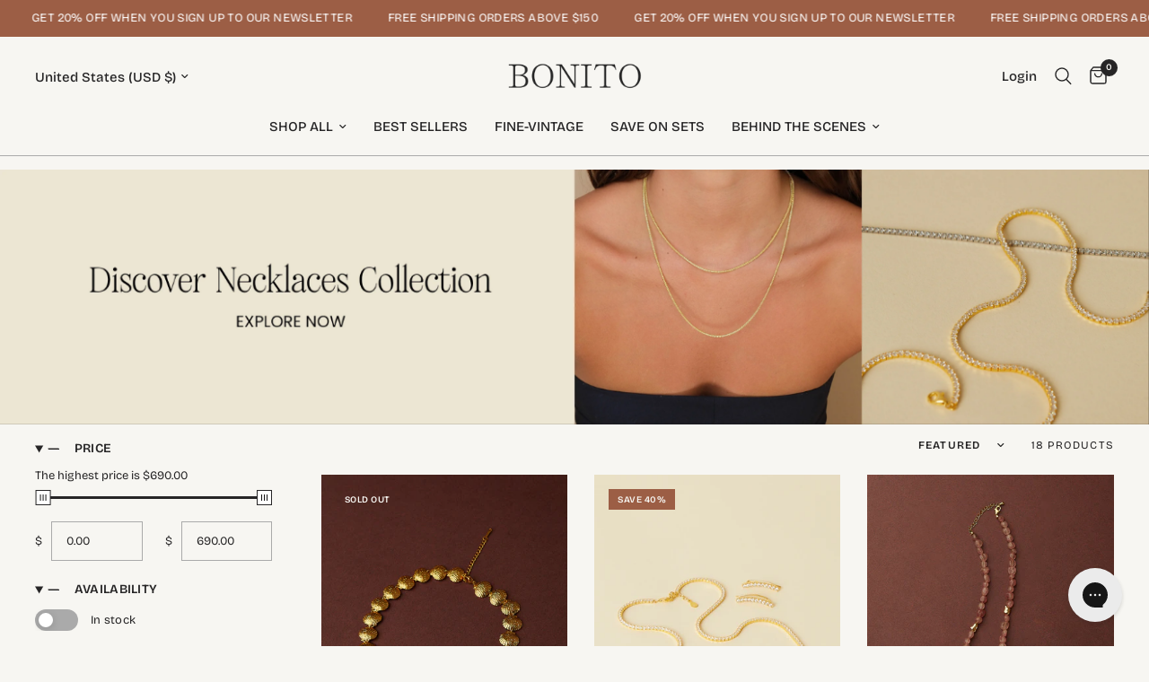

--- FILE ---
content_type: text/html; charset=utf-8
request_url: https://bonitojewelry.com/collections/necklaces
body_size: 45178
content:
<!doctype html><html class="no-js" lang="en" dir="ltr">
<head>
	<meta charset="utf-8">
	<meta http-equiv="X-UA-Compatible" content="IE=edge,chrome=1">
	<meta name="viewport" content="width=device-width, initial-scale=1, maximum-scale=5, viewport-fit=cover">
	<meta name="theme-color" content="#f7f6f2">
	<link rel="canonical" href="https://bonitojewelry.com/collections/necklaces">
	<link rel="preconnect" href="https://cdn.shopify.com" crossorigin>
	<link rel="preload" as="style" href="//bonitojewelry.com/cdn/shop/t/39/assets/app.css?v=63153065927535972461700605624">

<link rel="preload" as="image" href="//bonitojewelry.com/cdn/shop/files/209_00569b8a-263e-40b1-ae12-58c9e427d793_20x25_crop_center.png?v=1721790009" imagesrcset="//bonitojewelry.com/cdn/shop/files/209_00569b8a-263e-40b1-ae12-58c9e427d793_375x487_crop_center.png?v=1721790009 375w,//bonitojewelry.com/cdn/shop/files/209_00569b8a-263e-40b1-ae12-58c9e427d793_770x1000_crop_center.png?v=1721790009 770w" imagesizes="auto">


<link href="//bonitojewelry.com/cdn/shop/t/39/assets/animations.min.js?v=43857518744990237831700605624" as="script" rel="preload">

<link href="//bonitojewelry.com/cdn/shop/t/39/assets/vendor.min.js?v=157477036952821991051700605626" as="script" rel="preload">
<link href="//bonitojewelry.com/cdn/shop/t/39/assets/app.js?v=81412649146930014351700605624" as="script" rel="preload">
<link href="//bonitojewelry.com/cdn/shop/t/39/assets/slideshow.js?v=115107029526227389951700605625" as="script" rel="preload">

<script>
window.lazySizesConfig = window.lazySizesConfig || {};
window.lazySizesConfig.expand = 250;
window.lazySizesConfig.loadMode = 1;
window.lazySizesConfig.loadHidden = false;
</script>


	<link rel="icon" type="image/png" href="//bonitojewelry.com/cdn/shop/files/favicon_starshipit_1.png?crop=center&height=32&v=1729042234&width=32">

	<title>
	Layering Necklaces | Artisan Necklaces | Pendant Necklaces | Bonito Jewelry
	</title>

	
	<meta name="description" content="Find a collection of artisan, pendant and statement necklaces by Bonito Jewelry. The best original and handmade gold and silver necklaces designed in Sydney, Australia and handcrafted in Bali and Jaipur. Shop online today!">
	
<link rel="preconnect" href="https://fonts.shopifycdn.com" crossorigin>

<meta property="og:site_name" content="Bonito Jewelry">
<meta property="og:url" content="https://bonitojewelry.com/collections/necklaces">
<meta property="og:title" content="Layering Necklaces | Artisan Necklaces | Pendant Necklaces | Bonito Jewelry">
<meta property="og:type" content="product.group">
<meta property="og:description" content="Find a collection of artisan, pendant and statement necklaces by Bonito Jewelry. The best original and handmade gold and silver necklaces designed in Sydney, Australia and handcrafted in Bali and Jaipur. Shop online today!"><meta property="og:image" content="http://bonitojewelry.com/cdn/shop/files/symbol_new_logo_brown_53aa7f4d-c31e-41f5-9947-4b7648ebd7be.png?v=1631859297">
  <meta property="og:image:secure_url" content="https://bonitojewelry.com/cdn/shop/files/symbol_new_logo_brown_53aa7f4d-c31e-41f5-9947-4b7648ebd7be.png?v=1631859297">
  <meta property="og:image:width" content="1290">
  <meta property="og:image:height" content="2067"><meta name="twitter:card" content="summary_large_image">
<meta name="twitter:title" content="Layering Necklaces | Artisan Necklaces | Pendant Necklaces | Bonito Jewelry">
<meta name="twitter:description" content="Find a collection of artisan, pendant and statement necklaces by Bonito Jewelry. The best original and handmade gold and silver necklaces designed in Sydney, Australia and handcrafted in Bali and Jaipur. Shop online today!">


	<link href="//bonitojewelry.com/cdn/shop/t/39/assets/app.css?v=63153065927535972461700605624" rel="stylesheet" type="text/css" media="all" />

	<style data-shopify>
	@font-face {
  font-family: "Bricolage Grotesque";
  font-weight: 400;
  font-style: normal;
  font-display: swap;
  src: url("//bonitojewelry.com/cdn/fonts/bricolage_grotesque/bricolagegrotesque_n4.3c051773a9f927cd8737c10568a7e4175690f7d9.woff2") format("woff2"),
       url("//bonitojewelry.com/cdn/fonts/bricolage_grotesque/bricolagegrotesque_n4.58698d726495f44d45631b33dcda62f474c467fc.woff") format("woff");
}

@font-face {
  font-family: "Bricolage Grotesque";
  font-weight: 500;
  font-style: normal;
  font-display: swap;
  src: url("//bonitojewelry.com/cdn/fonts/bricolage_grotesque/bricolagegrotesque_n5.8c091e52a78b3e58ef96221ce55140a80a8253ff.woff2") format("woff2"),
       url("//bonitojewelry.com/cdn/fonts/bricolage_grotesque/bricolagegrotesque_n5.fd299922888265641eb4cdf8883119ce0130018b.woff") format("woff");
}

@font-face {
  font-family: "Bricolage Grotesque";
  font-weight: 600;
  font-style: normal;
  font-display: swap;
  src: url("//bonitojewelry.com/cdn/fonts/bricolage_grotesque/bricolagegrotesque_n6.17eeb21593c407cef2956fb34ef1600d7c579b0c.woff2") format("woff2"),
       url("//bonitojewelry.com/cdn/fonts/bricolage_grotesque/bricolagegrotesque_n6.730eb5f49d56c0f7b763727330354d7315ee8a60.woff") format("woff");
}


		@font-face {
  font-family: "Instrument Sans";
  font-weight: 400;
  font-style: normal;
  font-display: swap;
  src: url("//bonitojewelry.com/cdn/fonts/instrument_sans/instrumentsans_n4.db86542ae5e1596dbdb28c279ae6c2086c4c5bfa.woff2") format("woff2"),
       url("//bonitojewelry.com/cdn/fonts/instrument_sans/instrumentsans_n4.510f1b081e58d08c30978f465518799851ef6d8b.woff") format("woff");
}

@font-face {
  font-family: "Instrument Sans";
  font-weight: 400;
  font-style: normal;
  font-display: swap;
  src: url("//bonitojewelry.com/cdn/fonts/instrument_sans/instrumentsans_n4.db86542ae5e1596dbdb28c279ae6c2086c4c5bfa.woff2") format("woff2"),
       url("//bonitojewelry.com/cdn/fonts/instrument_sans/instrumentsans_n4.510f1b081e58d08c30978f465518799851ef6d8b.woff") format("woff");
}

h1,h2,h3,h4,h5,h6,
	.h1,.h2,.h3,.h4,.h5,.h6,
	.logolink.text-logo,
	.heading-font,
	.h1-xlarge,
	.h1-large,
	.customer-addresses .my-address .address-index {
		font-style: normal;
		font-weight: 400;
		font-family: "Instrument Sans", sans-serif;
	}
	body,
	.body-font,
	.thb-product-detail .product-title {
		font-style: normal;
		font-weight: 400;
		font-family: "Bricolage Grotesque", sans-serif;
	}
	:root {
		--font-body-scale: 1.0;
		--font-body-line-height-scale: 0.8;
		--font-body-letter-spacing: 0.0em;
		--font-announcement-scale: 1.0;
		--font-heading-scale: 1.0;
		--font-heading-line-height-scale: 0.9;
		--font-heading-letter-spacing: 0.0em;
		--font-navigation-scale: 1.0;
		--font-product-title-scale: 1.0;
		--font-product-title-line-height-scale: 0.7;
		--button-letter-spacing: -0.03em;--bg-body: #f7f6f2;
			--bg-body-rgb: 247,246,242;
			--bg-body-darken: #f1efe9;
			--payment-terms-background-color: #f7f6f2;--color-body: #262526;
		  --color-body-rgb: 38,37,38;--color-accent: #262526;
			--color-accent-rgb: 38,37,38;--color-border: #aaaaaa;--color-form-border: #aaaaaa;--color-announcement-bar-text: #ffffff;--color-announcement-bar-bg: #9c5e45;--color-header-bg: #f7f6f2;
			--color-header-bg-rgb: 247,246,242;--color-header-text: #262526;
			--color-header-text-rgb: 38,37,38;--color-header-links: #262526;--color-header-links-hover: #aaaaaa;--color-header-icons: #262526;--color-header-border: #aaaaaa;--solid-button-background: #262526;--solid-button-label: #f7f6f2;--outline-button-label: #262526;--color-price: #262526;--color-star: #5a705f;--color-dots: #f7f6f2;--color-inventory-instock: #262526;--color-inventory-lowstock: #9c5e45;--section-spacing-mobile: 5px;--section-spacing-desktop: 15px;--button-border-radius: 0px;--color-badge-text: #f7f6f2;--color-badge-sold-out: rgba(0,0,0,0);--color-badge-sale: #9c5e45;--badge-corner-radius: 0px;--color-footer-text: #262526;
			--color-footer-text-rgb: 38,37,38;--color-footer-link: #262526;--color-footer-link-hover: #aaaaaa;--color-footer-border: #aaaaaa;
			--color-footer-border-rgb: 170,170,170;--color-footer-bg: #f7f6f2;}
</style>


	<script>
		window.theme = window.theme || {};
		theme = {
			settings: {
				money_with_currency_format:"\u003cspan class=money\u003e${{amount}}\u003c\/span\u003e",
				cart_drawer:true,
				product_id: false,
			},
			routes: {
				root_url: '/',
				cart_url: '/cart',
				cart_add_url: '/cart/add',
				search_url: '/search',
				cart_change_url: '/cart/change',
				cart_update_url: '/cart/update',
				predictive_search_url: '/search/suggest',
			},
			variantStrings: {
        addToCart: `Add to cart`,
        soldOut: `Sold out`,
        unavailable: `Unavailable`,
      },
			strings: {
				requiresTerms: `You must agree with the terms and conditions of sales to check out`,
			}
		};
	</script>
	<script>window.performance && window.performance.mark && window.performance.mark('shopify.content_for_header.start');</script><meta name="google-site-verification" content="E3XdsuywGG6d-Jj5Vcvk_lbw-DbkqthMDuJSTHYFFi8">
<meta name="google-site-verification" content="Cbrrt7-EVBX_Z4-O1PWqYVqEBAZWWak0ek1nZuRNUoc">
<meta name="facebook-domain-verification" content="17x3wzcvav5c34byrv71gi39vl1bde">
<meta name="facebook-domain-verification" content="anprnszfa4yr1ikoovwii5y57zcz6w">
<meta id="shopify-digital-wallet" name="shopify-digital-wallet" content="/1127317619/digital_wallets/dialog">
<meta name="shopify-checkout-api-token" content="212785a6e8462663879edf76ee0abec2">
<meta id="in-context-paypal-metadata" data-shop-id="1127317619" data-venmo-supported="false" data-environment="production" data-locale="en_US" data-paypal-v4="true" data-currency="USD">
<link rel="alternate" type="application/atom+xml" title="Feed" href="/collections/necklaces.atom" />
<link rel="alternate" hreflang="x-default" href="https://bonitojewelry.com/collections/necklaces">
<link rel="alternate" hreflang="en-CA" href="https://bonitojewelry.com/en-ca/collections/necklaces">
<link rel="alternate" type="application/json+oembed" href="https://bonitojewelry.com/collections/necklaces.oembed">
<script async="async" src="/checkouts/internal/preloads.js?locale=en-US"></script>
<link rel="preconnect" href="https://shop.app" crossorigin="anonymous">
<script async="async" src="https://shop.app/checkouts/internal/preloads.js?locale=en-US&shop_id=1127317619" crossorigin="anonymous"></script>
<script id="apple-pay-shop-capabilities" type="application/json">{"shopId":1127317619,"countryCode":"US","currencyCode":"USD","merchantCapabilities":["supports3DS"],"merchantId":"gid:\/\/shopify\/Shop\/1127317619","merchantName":"Bonito Jewelry","requiredBillingContactFields":["postalAddress","email","phone"],"requiredShippingContactFields":["postalAddress","email","phone"],"shippingType":"shipping","supportedNetworks":["visa","masterCard","amex","discover","elo","jcb"],"total":{"type":"pending","label":"Bonito Jewelry","amount":"1.00"},"shopifyPaymentsEnabled":true,"supportsSubscriptions":true}</script>
<script id="shopify-features" type="application/json">{"accessToken":"212785a6e8462663879edf76ee0abec2","betas":["rich-media-storefront-analytics"],"domain":"bonitojewelry.com","predictiveSearch":true,"shopId":1127317619,"locale":"en"}</script>
<script>var Shopify = Shopify || {};
Shopify.shop = "bonitojewelry-com.myshopify.com";
Shopify.locale = "en";
Shopify.currency = {"active":"USD","rate":"1.0"};
Shopify.country = "US";
Shopify.theme = {"name":"EXPORTED FROM AU - Reformation | Working","id":138226630872,"schema_name":"Reformation","schema_version":"1.7.2","theme_store_id":null,"role":"main"};
Shopify.theme.handle = "null";
Shopify.theme.style = {"id":null,"handle":null};
Shopify.cdnHost = "bonitojewelry.com/cdn";
Shopify.routes = Shopify.routes || {};
Shopify.routes.root = "/";</script>
<script type="module">!function(o){(o.Shopify=o.Shopify||{}).modules=!0}(window);</script>
<script>!function(o){function n(){var o=[];function n(){o.push(Array.prototype.slice.apply(arguments))}return n.q=o,n}var t=o.Shopify=o.Shopify||{};t.loadFeatures=n(),t.autoloadFeatures=n()}(window);</script>
<script>
  window.ShopifyPay = window.ShopifyPay || {};
  window.ShopifyPay.apiHost = "shop.app\/pay";
  window.ShopifyPay.redirectState = null;
</script>
<script id="shop-js-analytics" type="application/json">{"pageType":"collection"}</script>
<script defer="defer" async type="module" src="//bonitojewelry.com/cdn/shopifycloud/shop-js/modules/v2/client.init-shop-cart-sync_D0dqhulL.en.esm.js"></script>
<script defer="defer" async type="module" src="//bonitojewelry.com/cdn/shopifycloud/shop-js/modules/v2/chunk.common_CpVO7qML.esm.js"></script>
<script type="module">
  await import("//bonitojewelry.com/cdn/shopifycloud/shop-js/modules/v2/client.init-shop-cart-sync_D0dqhulL.en.esm.js");
await import("//bonitojewelry.com/cdn/shopifycloud/shop-js/modules/v2/chunk.common_CpVO7qML.esm.js");

  window.Shopify.SignInWithShop?.initShopCartSync?.({"fedCMEnabled":true,"windoidEnabled":true});

</script>
<script>
  window.Shopify = window.Shopify || {};
  if (!window.Shopify.featureAssets) window.Shopify.featureAssets = {};
  window.Shopify.featureAssets['shop-js'] = {"shop-cart-sync":["modules/v2/client.shop-cart-sync_D9bwt38V.en.esm.js","modules/v2/chunk.common_CpVO7qML.esm.js"],"init-fed-cm":["modules/v2/client.init-fed-cm_BJ8NPuHe.en.esm.js","modules/v2/chunk.common_CpVO7qML.esm.js"],"init-shop-email-lookup-coordinator":["modules/v2/client.init-shop-email-lookup-coordinator_pVrP2-kG.en.esm.js","modules/v2/chunk.common_CpVO7qML.esm.js"],"shop-cash-offers":["modules/v2/client.shop-cash-offers_CNh7FWN-.en.esm.js","modules/v2/chunk.common_CpVO7qML.esm.js","modules/v2/chunk.modal_DKF6x0Jh.esm.js"],"init-shop-cart-sync":["modules/v2/client.init-shop-cart-sync_D0dqhulL.en.esm.js","modules/v2/chunk.common_CpVO7qML.esm.js"],"init-windoid":["modules/v2/client.init-windoid_DaoAelzT.en.esm.js","modules/v2/chunk.common_CpVO7qML.esm.js"],"shop-toast-manager":["modules/v2/client.shop-toast-manager_1DND8Tac.en.esm.js","modules/v2/chunk.common_CpVO7qML.esm.js"],"pay-button":["modules/v2/client.pay-button_CFeQi1r6.en.esm.js","modules/v2/chunk.common_CpVO7qML.esm.js"],"shop-button":["modules/v2/client.shop-button_Ca94MDdQ.en.esm.js","modules/v2/chunk.common_CpVO7qML.esm.js"],"shop-login-button":["modules/v2/client.shop-login-button_DPYNfp1Z.en.esm.js","modules/v2/chunk.common_CpVO7qML.esm.js","modules/v2/chunk.modal_DKF6x0Jh.esm.js"],"avatar":["modules/v2/client.avatar_BTnouDA3.en.esm.js"],"shop-follow-button":["modules/v2/client.shop-follow-button_BMKh4nJE.en.esm.js","modules/v2/chunk.common_CpVO7qML.esm.js","modules/v2/chunk.modal_DKF6x0Jh.esm.js"],"init-customer-accounts-sign-up":["modules/v2/client.init-customer-accounts-sign-up_CJXi5kRN.en.esm.js","modules/v2/client.shop-login-button_DPYNfp1Z.en.esm.js","modules/v2/chunk.common_CpVO7qML.esm.js","modules/v2/chunk.modal_DKF6x0Jh.esm.js"],"init-shop-for-new-customer-accounts":["modules/v2/client.init-shop-for-new-customer-accounts_BoBxkgWu.en.esm.js","modules/v2/client.shop-login-button_DPYNfp1Z.en.esm.js","modules/v2/chunk.common_CpVO7qML.esm.js","modules/v2/chunk.modal_DKF6x0Jh.esm.js"],"init-customer-accounts":["modules/v2/client.init-customer-accounts_DCuDTzpR.en.esm.js","modules/v2/client.shop-login-button_DPYNfp1Z.en.esm.js","modules/v2/chunk.common_CpVO7qML.esm.js","modules/v2/chunk.modal_DKF6x0Jh.esm.js"],"checkout-modal":["modules/v2/client.checkout-modal_U_3e4VxF.en.esm.js","modules/v2/chunk.common_CpVO7qML.esm.js","modules/v2/chunk.modal_DKF6x0Jh.esm.js"],"lead-capture":["modules/v2/client.lead-capture_DEgn0Z8u.en.esm.js","modules/v2/chunk.common_CpVO7qML.esm.js","modules/v2/chunk.modal_DKF6x0Jh.esm.js"],"shop-login":["modules/v2/client.shop-login_CoM5QKZ_.en.esm.js","modules/v2/chunk.common_CpVO7qML.esm.js","modules/v2/chunk.modal_DKF6x0Jh.esm.js"],"payment-terms":["modules/v2/client.payment-terms_BmrqWn8r.en.esm.js","modules/v2/chunk.common_CpVO7qML.esm.js","modules/v2/chunk.modal_DKF6x0Jh.esm.js"]};
</script>
<script>(function() {
  var isLoaded = false;
  function asyncLoad() {
    if (isLoaded) return;
    isLoaded = true;
    var urls = ["https:\/\/static.returngo.ai\/master.returngo.ai\/returngo.min.js?shop=bonitojewelry-com.myshopify.com","https:\/\/static.klaviyo.com\/onsite\/js\/klaviyo.js?company_id=LgLPXm\u0026shop=bonitojewelry-com.myshopify.com"];
    for (var i = 0; i < urls.length; i++) {
      var s = document.createElement('script');
      s.type = 'text/javascript';
      s.async = true;
      s.src = urls[i];
      var x = document.getElementsByTagName('script')[0];
      x.parentNode.insertBefore(s, x);
    }
  };
  if(window.attachEvent) {
    window.attachEvent('onload', asyncLoad);
  } else {
    window.addEventListener('load', asyncLoad, false);
  }
})();</script>
<script id="__st">var __st={"a":1127317619,"offset":-21600,"reqid":"15be0968-f8b0-47a0-b94d-29ef157770f4-1765114144","pageurl":"bonitojewelry.com\/collections\/necklaces","u":"a84da3d2d0f3","p":"collection","rtyp":"collection","rid":34315141235};</script>
<script>window.ShopifyPaypalV4VisibilityTracking = true;</script>
<script id="captcha-bootstrap">!function(){'use strict';const t='contact',e='account',n='new_comment',o=[[t,t],['blogs',n],['comments',n],[t,'customer']],c=[[e,'customer_login'],[e,'guest_login'],[e,'recover_customer_password'],[e,'create_customer']],r=t=>t.map((([t,e])=>`form[action*='/${t}']:not([data-nocaptcha='true']) input[name='form_type'][value='${e}']`)).join(','),a=t=>()=>t?[...document.querySelectorAll(t)].map((t=>t.form)):[];function s(){const t=[...o],e=r(t);return a(e)}const i='password',u='form_key',d=['recaptcha-v3-token','g-recaptcha-response','h-captcha-response',i],f=()=>{try{return window.sessionStorage}catch{return}},m='__shopify_v',_=t=>t.elements[u];function p(t,e,n=!1){try{const o=window.sessionStorage,c=JSON.parse(o.getItem(e)),{data:r}=function(t){const{data:e,action:n}=t;return t[m]||n?{data:e,action:n}:{data:t,action:n}}(c);for(const[e,n]of Object.entries(r))t.elements[e]&&(t.elements[e].value=n);n&&o.removeItem(e)}catch(o){console.error('form repopulation failed',{error:o})}}const l='form_type',E='cptcha';function T(t){t.dataset[E]=!0}const w=window,h=w.document,L='Shopify',v='ce_forms',y='captcha';let A=!1;((t,e)=>{const n=(g='f06e6c50-85a8-45c8-87d0-21a2b65856fe',I='https://cdn.shopify.com/shopifycloud/storefront-forms-hcaptcha/ce_storefront_forms_captcha_hcaptcha.v1.5.2.iife.js',D={infoText:'Protected by hCaptcha',privacyText:'Privacy',termsText:'Terms'},(t,e,n)=>{const o=w[L][v],c=o.bindForm;if(c)return c(t,g,e,D).then(n);var r;o.q.push([[t,g,e,D],n]),r=I,A||(h.body.append(Object.assign(h.createElement('script'),{id:'captcha-provider',async:!0,src:r})),A=!0)});var g,I,D;w[L]=w[L]||{},w[L][v]=w[L][v]||{},w[L][v].q=[],w[L][y]=w[L][y]||{},w[L][y].protect=function(t,e){n(t,void 0,e),T(t)},Object.freeze(w[L][y]),function(t,e,n,w,h,L){const[v,y,A,g]=function(t,e,n){const i=e?o:[],u=t?c:[],d=[...i,...u],f=r(d),m=r(i),_=r(d.filter((([t,e])=>n.includes(e))));return[a(f),a(m),a(_),s()]}(w,h,L),I=t=>{const e=t.target;return e instanceof HTMLFormElement?e:e&&e.form},D=t=>v().includes(t);t.addEventListener('submit',(t=>{const e=I(t);if(!e)return;const n=D(e)&&!e.dataset.hcaptchaBound&&!e.dataset.recaptchaBound,o=_(e),c=g().includes(e)&&(!o||!o.value);(n||c)&&t.preventDefault(),c&&!n&&(function(t){try{if(!f())return;!function(t){const e=f();if(!e)return;const n=_(t);if(!n)return;const o=n.value;o&&e.removeItem(o)}(t);const e=Array.from(Array(32),(()=>Math.random().toString(36)[2])).join('');!function(t,e){_(t)||t.append(Object.assign(document.createElement('input'),{type:'hidden',name:u})),t.elements[u].value=e}(t,e),function(t,e){const n=f();if(!n)return;const o=[...t.querySelectorAll(`input[type='${i}']`)].map((({name:t})=>t)),c=[...d,...o],r={};for(const[a,s]of new FormData(t).entries())c.includes(a)||(r[a]=s);n.setItem(e,JSON.stringify({[m]:1,action:t.action,data:r}))}(t,e)}catch(e){console.error('failed to persist form',e)}}(e),e.submit())}));const S=(t,e)=>{t&&!t.dataset[E]&&(n(t,e.some((e=>e===t))),T(t))};for(const o of['focusin','change'])t.addEventListener(o,(t=>{const e=I(t);D(e)&&S(e,y())}));const B=e.get('form_key'),M=e.get(l),P=B&&M;t.addEventListener('DOMContentLoaded',(()=>{const t=y();if(P)for(const e of t)e.elements[l].value===M&&p(e,B);[...new Set([...A(),...v().filter((t=>'true'===t.dataset.shopifyCaptcha))])].forEach((e=>S(e,t)))}))}(h,new URLSearchParams(w.location.search),n,t,e,['guest_login'])})(!0,!0)}();</script>
<script integrity="sha256-52AcMU7V7pcBOXWImdc/TAGTFKeNjmkeM1Pvks/DTgc=" data-source-attribution="shopify.loadfeatures" defer="defer" src="//bonitojewelry.com/cdn/shopifycloud/storefront/assets/storefront/load_feature-81c60534.js" crossorigin="anonymous"></script>
<script crossorigin="anonymous" defer="defer" src="//bonitojewelry.com/cdn/shopifycloud/storefront/assets/shopify_pay/storefront-65b4c6d7.js?v=20250812"></script>
<script data-source-attribution="shopify.dynamic_checkout.dynamic.init">var Shopify=Shopify||{};Shopify.PaymentButton=Shopify.PaymentButton||{isStorefrontPortableWallets:!0,init:function(){window.Shopify.PaymentButton.init=function(){};var t=document.createElement("script");t.src="https://bonitojewelry.com/cdn/shopifycloud/portable-wallets/latest/portable-wallets.en.js",t.type="module",document.head.appendChild(t)}};
</script>
<script data-source-attribution="shopify.dynamic_checkout.buyer_consent">
  function portableWalletsHideBuyerConsent(e){var t=document.getElementById("shopify-buyer-consent"),n=document.getElementById("shopify-subscription-policy-button");t&&n&&(t.classList.add("hidden"),t.setAttribute("aria-hidden","true"),n.removeEventListener("click",e))}function portableWalletsShowBuyerConsent(e){var t=document.getElementById("shopify-buyer-consent"),n=document.getElementById("shopify-subscription-policy-button");t&&n&&(t.classList.remove("hidden"),t.removeAttribute("aria-hidden"),n.addEventListener("click",e))}window.Shopify?.PaymentButton&&(window.Shopify.PaymentButton.hideBuyerConsent=portableWalletsHideBuyerConsent,window.Shopify.PaymentButton.showBuyerConsent=portableWalletsShowBuyerConsent);
</script>
<script data-source-attribution="shopify.dynamic_checkout.cart.bootstrap">document.addEventListener("DOMContentLoaded",(function(){function t(){return document.querySelector("shopify-accelerated-checkout-cart, shopify-accelerated-checkout")}if(t())Shopify.PaymentButton.init();else{new MutationObserver((function(e,n){t()&&(Shopify.PaymentButton.init(),n.disconnect())})).observe(document.body,{childList:!0,subtree:!0})}}));
</script>
<link id="shopify-accelerated-checkout-styles" rel="stylesheet" media="screen" href="https://bonitojewelry.com/cdn/shopifycloud/portable-wallets/latest/accelerated-checkout-backwards-compat.css" crossorigin="anonymous">
<style id="shopify-accelerated-checkout-cart">
        #shopify-buyer-consent {
  margin-top: 1em;
  display: inline-block;
  width: 100%;
}

#shopify-buyer-consent.hidden {
  display: none;
}

#shopify-subscription-policy-button {
  background: none;
  border: none;
  padding: 0;
  text-decoration: underline;
  font-size: inherit;
  cursor: pointer;
}

#shopify-subscription-policy-button::before {
  box-shadow: none;
}

      </style>

<script>window.performance && window.performance.mark && window.performance.mark('shopify.content_for_header.end');</script> <!-- Header hook for plugins -->

	<script>document.documentElement.className = document.documentElement.className.replace('no-js', 'js');</script>
<script>
	
    window.mu_currencies = [{"name": "United Arab Emirates Dirham", "iso_code": "AED", "symbol": "د.إ"},{"name": "Afghan Afghani", "iso_code": "AFN", "symbol": "؋"},{"name": "Albanian Lek", "iso_code": "ALL", "symbol": "L"},{"name": "Armenian Dram", "iso_code": "AMD", "symbol": "դր."},{"name": "Netherlands Antillean Gulden", "iso_code": "ANG", "symbol": "ƒ"},{"name": "Australian Dollar", "iso_code": "AUD", "symbol": "$"},{"name": "Aruban Florin", "iso_code": "AWG", "symbol": "ƒ"},{"name": "Azerbaijani Manat", "iso_code": "AZN", "symbol": "₼"},{"name": "Bosnia and Herzegovina Convertible Mark", "iso_code": "BAM", "symbol": "КМ"},{"name": "Barbadian Dollar", "iso_code": "BBD", "symbol": "$"},{"name": "Bangladeshi Taka", "iso_code": "BDT", "symbol": "৳"},{"name": "Bulgarian Lev", "iso_code": "BGN", "symbol": "лв."},{"name": "Burundian Franc", "iso_code": "BIF", "symbol": "Fr"},{"name": "Brunei Dollar", "iso_code": "BND", "symbol": "$"},{"name": "Bolivian Boliviano", "iso_code": "BOB", "symbol": "Bs."},{"name": "Bahamian Dollar", "iso_code": "BSD", "symbol": "$"},{"name": "Botswana Pula", "iso_code": "BWP", "symbol": "P"},{"name": "Belize Dollar", "iso_code": "BZD", "symbol": "$"},{"name": "Canadian Dollar", "iso_code": "CAD", "symbol": "$"},{"name": "Congolese Franc", "iso_code": "CDF", "symbol": "Fr"},{"name": "Swiss Franc", "iso_code": "CHF", "symbol": "CHF"},{"name": "Chinese Renminbi Yuan", "iso_code": "CNY", "symbol": "¥"},{"name": "Costa Rican Colón", "iso_code": "CRC", "symbol": "₡"},{"name": "Cape Verdean Escudo", "iso_code": "CVE", "symbol": "$"},{"name": "Czech Koruna", "iso_code": "CZK", "symbol": "Kč"},{"name": "Djiboutian Franc", "iso_code": "DJF", "symbol": "Fdj"},{"name": "Danish Krone", "iso_code": "DKK", "symbol": "kr."},{"name": "Dominican Peso", "iso_code": "DOP", "symbol": "$"},{"name": "Algerian Dinar", "iso_code": "DZD", "symbol": "د.ج"},{"name": "Egyptian Pound", "iso_code": "EGP", "symbol": "ج.م"},{"name": "Ethiopian Birr", "iso_code": "ETB", "symbol": "Br"},{"name": "Euro", "iso_code": "EUR", "symbol": "€"},{"name": "Fijian Dollar", "iso_code": "FJD", "symbol": "$"},{"name": "Falkland Pound", "iso_code": "FKP", "symbol": "£"},{"name": "British Pound", "iso_code": "GBP", "symbol": "£"},{"name": "Gambian Dalasi", "iso_code": "GMD", "symbol": "D"},{"name": "Guinean Franc", "iso_code": "GNF", "symbol": "Fr"},{"name": "Guatemalan Quetzal", "iso_code": "GTQ", "symbol": "Q"},{"name": "Guyanese Dollar", "iso_code": "GYD", "symbol": "$"},{"name": "Hong Kong Dollar", "iso_code": "HKD", "symbol": "$"},{"name": "Honduran Lempira", "iso_code": "HNL", "symbol": "L"},{"name": "Hungarian Forint", "iso_code": "HUF", "symbol": "Ft"},{"name": "Indonesian Rupiah", "iso_code": "IDR", "symbol": "Rp"},{"name": "Israeli New Shekel", "iso_code": "ILS", "symbol": "₪"},{"name": "Icelandic Króna", "iso_code": "ISK", "symbol": "kr"},{"name": "Jamaican Dollar", "iso_code": "JMD", "symbol": "$"},{"name": "Japanese Yen", "iso_code": "JPY", "symbol": "¥"},{"name": "Kenyan Shilling", "iso_code": "KES", "symbol": "KSh"},{"name": "Kyrgyzstani Som", "iso_code": "KGS", "symbol": "som"},{"name": "Cambodian Riel", "iso_code": "KHR", "symbol": "៛"},{"name": "Comorian Franc", "iso_code": "KMF", "symbol": "Fr"},{"name": "South Korean Won", "iso_code": "KRW", "symbol": "₩"},{"name": "Cayman Islands Dollar", "iso_code": "KYD", "symbol": "$"},{"name": "Kazakhstani Tenge", "iso_code": "KZT", "symbol": "₸"},{"name": "Lao Kip", "iso_code": "LAK", "symbol": "₭"},{"name": "Lebanese Pound", "iso_code": "LBP", "symbol": "ل.ل"},{"name": "Sri Lankan Rupee", "iso_code": "LKR", "symbol": "₨"},{"name": "Moroccan Dirham", "iso_code": "MAD", "symbol": "د.م."},{"name": "Moldovan Leu", "iso_code": "MDL", "symbol": "L"},{"name": "Macedonian Denar", "iso_code": "MKD", "symbol": "ден"},{"name": "Myanmar Kyat", "iso_code": "MMK", "symbol": "K"},{"name": "Mongolian Tögrög", "iso_code": "MNT", "symbol": "₮"},{"name": "Macanese Pataca", "iso_code": "MOP", "symbol": "P"},{"name": "Mauritian Rupee", "iso_code": "MUR", "symbol": "₨"},{"name": "Maldivian Rufiyaa", "iso_code": "MVR", "symbol": "MVR"},{"name": "Malawian Kwacha", "iso_code": "MWK", "symbol": "MK"},{"name": "Malaysian Ringgit", "iso_code": "MYR", "symbol": "RM"},{"name": "Nigerian Naira", "iso_code": "NGN", "symbol": "₦"},{"name": "Nicaraguan Córdoba", "iso_code": "NIO", "symbol": "C$"},{"name": "Nepalese Rupee", "iso_code": "NPR", "symbol": "Rs."},{"name": "New Zealand Dollar", "iso_code": "NZD", "symbol": "$"},{"name": "Peruvian Sol", "iso_code": "PEN", "symbol": "S/"},{"name": "Papua New Guinean Kina", "iso_code": "PGK", "symbol": "K"},{"name": "Philippine Peso", "iso_code": "PHP", "symbol": "₱"},{"name": "Polish Złoty", "iso_code": "PLN", "symbol": "zł"},{"name": "Paraguayan Guaraní", "iso_code": "PYG", "symbol": "₲"},{"name": "Qatari Riyal", "iso_code": "QAR", "symbol": "ر.ق"},{"name": "Romanian Leu", "iso_code": "RON", "symbol": "Lei"},{"name": "Serbian Dinar", "iso_code": "RSD", "symbol": "РСД"},{"name": "Rwandan Franc", "iso_code": "RWF", "symbol": "FRw"},{"name": "Saudi Riyal", "iso_code": "SAR", "symbol": "ر.س"},{"name": "Solomon Islands Dollar", "iso_code": "SBD", "symbol": "$"},{"name": "Swedish Krona", "iso_code": "SEK", "symbol": "kr"},{"name": "Singapore Dollar", "iso_code": "SGD", "symbol": "$"},{"name": "Saint Helenian Pound", "iso_code": "SHP", "symbol": "£"},{"name": "Sierra Leonean Leone", "iso_code": "SLL", "symbol": "Le"},{"name": "São Tomé and Príncipe Dobra", "iso_code": "STD", "symbol": "Db"},{"name": "Thai Baht", "iso_code": "THB", "symbol": "฿"},{"name": "Tajikistani Somoni", "iso_code": "TJS", "symbol": "ЅМ"},{"name": "Tongan Paʻanga", "iso_code": "TOP", "symbol": "T$"},{"name": "Trinidad and Tobago Dollar", "iso_code": "TTD", "symbol": "$"},{"name": "New Taiwan Dollar", "iso_code": "TWD", "symbol": "$"},{"name": "Tanzanian Shilling", "iso_code": "TZS", "symbol": "Sh"},{"name": "Ukrainian Hryvnia", "iso_code": "UAH", "symbol": "₴"},{"name": "Ugandan Shilling", "iso_code": "UGX", "symbol": "USh"},{"name": "United States Dollar", "iso_code": "USD", "symbol": "$"},{"name": "Uruguayan Peso", "iso_code": "UYU", "symbol": "$U"},{"name": "Uzbekistan Som", "iso_code": "UZS", "symbol": "so'm"},{"name": "Vietnamese Đồng", "iso_code": "VND", "symbol": "₫"},{"name": "Vanuatu Vatu", "iso_code": "VUV", "symbol": "Vt"},{"name": "Samoan Tala", "iso_code": "WST", "symbol": "T"},{"name": "Central African Cfa Franc", "iso_code": "XAF", "symbol": "CFA"},{"name": "East Caribbean Dollar", "iso_code": "XCD", "symbol": "$"},{"name": "West African Cfa Franc", "iso_code": "XOF", "symbol": "Fr"},{"name": "Cfp Franc", "iso_code": "XPF", "symbol": "Fr"},{"name": "Yemeni Rial", "iso_code": "YER", "symbol": "﷼"},];
    window.mu_origin = 'bonitojewelry.com';
    window.mu_myshopify_domain = 'bonitojewelry-com.myshopify.com';
    window.mu_cart_currency= 'USD';
    window.mu_cart_items = [];
    window.mu_cart_note = '';
    window.mu_money_format = '<span class=money>${{amount}}</span>';
    
    
    
</script>

<script src="//ajax.googleapis.com/ajax/libs/webfont/1/webfont.js"></script>
<link rel="stylesheet" href="https://d21yesh77pw85v.cloudfront.net/static/css/cart.css">
<script src="https://d21yesh77pw85v.cloudfront.net/static/js/script_tags/cart_renderer.gz.js"></script>

<script>
    
    
    
    
    
    var gsf_conversion_data = {page_type : 'category', event : 'view_item_list', data : {product_data : [{variant_id : 45232382836952, product_id : 8471467688152, name : "Ibiza Shell Choker Necklace Gold", price : "130.00", currency : "USD", sku : "IBZA-NCK-SHEL-CHKR-G", brand : "Bonito Jewelry", variant : "Default Title", category : "Necklace", quantity : "0" }, {variant_id : 44269838926040, product_id : 8145375822040, name : "Tennis Necklace &amp; Thin Glamour Climbers Set", price : "160.00", currency : "USD", sku : "BNDL-CL-TENNCK-G-GLCLMBR-G", brand : "Bonito Jewelry", variant : "Default Title", category : "Jewelry Sets", quantity : "3" }, {variant_id : 45232408068312, product_id : 8471479320792, name : "Santorini Beaded Necklace - Strawberry Quartz &amp; Gold Beads", price : "130.00", currency : "USD", sku : "STRN-NCK-GMST-STRWB-PNK-G", brand : "Bonito Jewelry", variant : "Default Title", category : "Necklace", quantity : "3" }, {variant_id : 44067747856600, product_id : 8077461455064, name : "Bezel Setting Tennis Necklace - Gold", price : "110.00", currency : "USD", sku : "BAZ-TENNIS-NECK-G", brand : "Bonito Jewelry", variant : "Default Title", category : "Necklace", quantity : "12" }], total_price :"530.00", shop_currency : "USD", collection_id : "34315141235", collection_name : "Necklaces" }};
    
</script>
<!-- BEGIN app block: shopify://apps/geo-pro-geolocation/blocks/geopro/16fc5313-7aee-4e90-ac95-f50fc7c8b657 --><!-- This snippet is used to load Geo:Pro data on the storefront -->
<meta class='geo-ip' content='[base64]'>
<!-- This snippet initializes the plugin -->
<script async>
  try {
    const loadGeoPro=()=>{let e=e=>{if(!e||e.isCrawler||"success"!==e.message){window.geopro_cancel="1";return}let o=e.isAdmin?"el-geoip-location-admin":"el-geoip-location",s=Date.now()+864e5;localStorage.setItem(o,JSON.stringify({value:e.data,expires:s})),e.isAdmin&&localStorage.setItem("el-geoip-admin",JSON.stringify({value:"1",expires:s}))},o=new XMLHttpRequest;o.open("GET","https://geo.geoproapp.com?x-api-key=91e359ab7-2b63-539e-1de2-c4bf731367a7",!0),o.responseType="json",o.onload=()=>e(200===o.status?o.response:null),o.send()},load=!["el-geoip-location-admin","el-geoip-location"].some(e=>{try{let o=JSON.parse(localStorage.getItem(e));return o&&o.expires>Date.now()}catch(s){return!1}});load&&loadGeoPro();
  } catch(e) {
    console.warn('Geo:Pro error', e);
    window.geopro_cancel = '1';
  }
</script>
<script src="https://cdn.shopify.com/extensions/019a7d1d-7687-7363-b86b-c0a120ed237c/easylocation-193/assets/easylocation-storefront.min.js" type="text/javascript" async></script>


<!-- END app block --><!-- BEGIN app block: shopify://apps/ta-labels-badges/blocks/bss-pl-config-data/91bfe765-b604-49a1-805e-3599fa600b24 --><script
    id='bss-pl-config-data'
>
	let TAE_StoreId = "14629";
	if (typeof BSS_PL == 'undefined' || TAE_StoreId !== "") {
  		var BSS_PL = {};
		BSS_PL.storeId = 14629;
		BSS_PL.currentPlan = "free";
		BSS_PL.apiServerProduction = "https://product-labels-pro.bsscommerce.com";
		BSS_PL.publicAccessToken = "null";
		BSS_PL.customerTags = "null";
		BSS_PL.customerId = "null";
		BSS_PL.storeIdCustomOld = 10678;
		BSS_PL.storeIdOldWIthPriority = 12200;
		BSS_PL.storeIdOptimizeAppendLabel = 59637
		BSS_PL.optimizeCodeIds = null; 
		BSS_PL.extendedFeatureIds = null;
		BSS_PL.integration = {"laiReview":{"status":0,"config":[]}};
		BSS_PL.settingsData  = {};
		BSS_PL.configProductMetafields = [];
		BSS_PL.configVariantMetafields = [];
		
		BSS_PL.configData = [].concat();

		
		BSS_PL.configDataBanner = [].concat();

		
		BSS_PL.configDataPopup = [].concat();

		
		BSS_PL.configDataLabelGroup = [].concat();
		
		
		BSS_PL.collectionID = ``;
		BSS_PL.collectionHandle = ``;
		BSS_PL.collectionTitle = ``;

		
		BSS_PL.conditionConfigData = [].concat();
	}
</script>




<style>
    
    

</style>

<script>
    function bssLoadScripts(src, callback, isDefer = false) {
        const scriptTag = document.createElement('script');
        document.head.appendChild(scriptTag);
        scriptTag.src = src;
        if (isDefer) {
            scriptTag.defer = true;
        } else {
            scriptTag.async = true;
        }
        if (callback) {
            scriptTag.addEventListener('load', function () {
                callback();
            });
        }
    }
    const scriptUrls = [
        "https://cdn.shopify.com/extensions/019aee0a-773c-71a6-8dec-da99f2a1898d/product-label-538/assets/bss-pl-init-helper.js",
        "https://cdn.shopify.com/extensions/019aee0a-773c-71a6-8dec-da99f2a1898d/product-label-538/assets/bss-pl-init-config-run-scripts.js",
    ];
    Promise.all(scriptUrls.map((script) => new Promise((resolve) => bssLoadScripts(script, resolve)))).then((res) => {
        console.log('BSS scripts loaded');
        window.bssScriptsLoaded = true;
    });

	function bssInitScripts() {
		if (BSS_PL.configData.length) {
			const enabledFeature = [
				{ type: 1, script: "https://cdn.shopify.com/extensions/019aee0a-773c-71a6-8dec-da99f2a1898d/product-label-538/assets/bss-pl-init-for-label.js" },
				{ type: 2, badge: [0, 7, 8], script: "https://cdn.shopify.com/extensions/019aee0a-773c-71a6-8dec-da99f2a1898d/product-label-538/assets/bss-pl-init-for-badge-product-name.js" },
				{ type: 2, badge: [1, 11], script: "https://cdn.shopify.com/extensions/019aee0a-773c-71a6-8dec-da99f2a1898d/product-label-538/assets/bss-pl-init-for-badge-product-image.js" },
				{ type: 2, badge: 2, script: "https://cdn.shopify.com/extensions/019aee0a-773c-71a6-8dec-da99f2a1898d/product-label-538/assets/bss-pl-init-for-badge-custom-selector.js" },
				{ type: 2, badge: [3, 9, 10], script: "https://cdn.shopify.com/extensions/019aee0a-773c-71a6-8dec-da99f2a1898d/product-label-538/assets/bss-pl-init-for-badge-price.js" },
				{ type: 2, badge: 4, script: "https://cdn.shopify.com/extensions/019aee0a-773c-71a6-8dec-da99f2a1898d/product-label-538/assets/bss-pl-init-for-badge-add-to-cart-btn.js" },
				{ type: 2, badge: 5, script: "https://cdn.shopify.com/extensions/019aee0a-773c-71a6-8dec-da99f2a1898d/product-label-538/assets/bss-pl-init-for-badge-quantity-box.js" },
				{ type: 2, badge: 6, script: "https://cdn.shopify.com/extensions/019aee0a-773c-71a6-8dec-da99f2a1898d/product-label-538/assets/bss-pl-init-for-badge-buy-it-now-btn.js" }
			]
				.filter(({ type, badge }) => BSS_PL.configData.some(item => item.label_type === type && (badge === undefined || (Array.isArray(badge) ? badge.includes(item.badge_type) : item.badge_type === badge))) || (type === 1 && BSS_PL.configDataLabelGroup && BSS_PL.configDataLabelGroup.length))
				.map(({ script }) => script);
				
            enabledFeature.forEach((src) => bssLoadScripts(src));

            if (enabledFeature.length) {
                const src = "https://cdn.shopify.com/extensions/019aee0a-773c-71a6-8dec-da99f2a1898d/product-label-538/assets/bss-product-label-js.js";
                bssLoadScripts(src);
            }
        }

        if (BSS_PL.configDataBanner && BSS_PL.configDataBanner.length) {
            const src = "https://cdn.shopify.com/extensions/019aee0a-773c-71a6-8dec-da99f2a1898d/product-label-538/assets/bss-product-label-banner.js";
            bssLoadScripts(src);
        }

        if (BSS_PL.configDataPopup && BSS_PL.configDataPopup.length) {
            const src = "https://cdn.shopify.com/extensions/019aee0a-773c-71a6-8dec-da99f2a1898d/product-label-538/assets/bss-product-label-popup.js";
            bssLoadScripts(src);
        }

        if (window.location.search.includes('bss-pl-custom-selector')) {
            const src = "https://cdn.shopify.com/extensions/019aee0a-773c-71a6-8dec-da99f2a1898d/product-label-538/assets/bss-product-label-custom-position.js";
            bssLoadScripts(src, null, true);
        }
    }
    bssInitScripts();
</script>


<!-- END app block --><!-- BEGIN app block: shopify://apps/gorgias-live-chat-helpdesk/blocks/gorgias/a66db725-7b96-4e3f-916e-6c8e6f87aaaa -->
<script defer data-gorgias-loader-chat src="https://config.gorgias.chat/bundle-loader/shopify/bonitojewelry-com.myshopify.com"></script>


<script defer data-gorgias-loader-convert  src="https://cdn.9gtb.com/loader.js"></script>


<script defer data-gorgias-loader-mailto-replace  src="https://config.gorgias.help/api/contact-forms/replace-mailto-script.js?shopName=bonitojewelry-com"></script>


<!-- END app block --><!-- BEGIN app block: shopify://apps/klaviyo-email-marketing-sms/blocks/klaviyo-onsite-embed/2632fe16-c075-4321-a88b-50b567f42507 -->












  <script async src="https://static.klaviyo.com/onsite/js/LgLPXm/klaviyo.js?company_id=LgLPXm"></script>
  <script>!function(){if(!window.klaviyo){window._klOnsite=window._klOnsite||[];try{window.klaviyo=new Proxy({},{get:function(n,i){return"push"===i?function(){var n;(n=window._klOnsite).push.apply(n,arguments)}:function(){for(var n=arguments.length,o=new Array(n),w=0;w<n;w++)o[w]=arguments[w];var t="function"==typeof o[o.length-1]?o.pop():void 0,e=new Promise((function(n){window._klOnsite.push([i].concat(o,[function(i){t&&t(i),n(i)}]))}));return e}}})}catch(n){window.klaviyo=window.klaviyo||[],window.klaviyo.push=function(){var n;(n=window._klOnsite).push.apply(n,arguments)}}}}();</script>

  




  <script>
    window.klaviyoReviewsProductDesignMode = false
  </script>







<!-- END app block --><link href="https://cdn.shopify.com/extensions/019aee0a-773c-71a6-8dec-da99f2a1898d/product-label-538/assets/bss-pl-style.min.css" rel="stylesheet" type="text/css" media="all">
<script src="https://cdn.shopify.com/extensions/019aefdb-c251-7aa5-b703-6b7125d135b5/klaviyo-email-marketing-43/assets/app.js" type="text/javascript" defer="defer"></script>
<link href="https://cdn.shopify.com/extensions/019aefdb-c251-7aa5-b703-6b7125d135b5/klaviyo-email-marketing-43/assets/app.css" rel="stylesheet" type="text/css" media="all">
<link href="https://monorail-edge.shopifysvc.com" rel="dns-prefetch">
<script>(function(){if ("sendBeacon" in navigator && "performance" in window) {try {var session_token_from_headers = performance.getEntriesByType('navigation')[0].serverTiming.find(x => x.name == '_s').description;} catch {var session_token_from_headers = undefined;}var session_cookie_matches = document.cookie.match(/_shopify_s=([^;]*)/);var session_token_from_cookie = session_cookie_matches && session_cookie_matches.length === 2 ? session_cookie_matches[1] : "";var session_token = session_token_from_headers || session_token_from_cookie || "";function handle_abandonment_event(e) {var entries = performance.getEntries().filter(function(entry) {return /monorail-edge.shopifysvc.com/.test(entry.name);});if (!window.abandonment_tracked && entries.length === 0) {window.abandonment_tracked = true;var currentMs = Date.now();var navigation_start = performance.timing.navigationStart;var payload = {shop_id: 1127317619,url: window.location.href,navigation_start,duration: currentMs - navigation_start,session_token,page_type: "collection"};window.navigator.sendBeacon("https://monorail-edge.shopifysvc.com/v1/produce", JSON.stringify({schema_id: "online_store_buyer_site_abandonment/1.1",payload: payload,metadata: {event_created_at_ms: currentMs,event_sent_at_ms: currentMs}}));}}window.addEventListener('pagehide', handle_abandonment_event);}}());</script>
<script id="web-pixels-manager-setup">(function e(e,d,r,n,o){if(void 0===o&&(o={}),!Boolean(null===(a=null===(i=window.Shopify)||void 0===i?void 0:i.analytics)||void 0===a?void 0:a.replayQueue)){var i,a;window.Shopify=window.Shopify||{};var t=window.Shopify;t.analytics=t.analytics||{};var s=t.analytics;s.replayQueue=[],s.publish=function(e,d,r){return s.replayQueue.push([e,d,r]),!0};try{self.performance.mark("wpm:start")}catch(e){}var l=function(){var e={modern:/Edge?\/(1{2}[4-9]|1[2-9]\d|[2-9]\d{2}|\d{4,})\.\d+(\.\d+|)|Firefox\/(1{2}[4-9]|1[2-9]\d|[2-9]\d{2}|\d{4,})\.\d+(\.\d+|)|Chrom(ium|e)\/(9{2}|\d{3,})\.\d+(\.\d+|)|(Maci|X1{2}).+ Version\/(15\.\d+|(1[6-9]|[2-9]\d|\d{3,})\.\d+)([,.]\d+|)( \(\w+\)|)( Mobile\/\w+|) Safari\/|Chrome.+OPR\/(9{2}|\d{3,})\.\d+\.\d+|(CPU[ +]OS|iPhone[ +]OS|CPU[ +]iPhone|CPU IPhone OS|CPU iPad OS)[ +]+(15[._]\d+|(1[6-9]|[2-9]\d|\d{3,})[._]\d+)([._]\d+|)|Android:?[ /-](13[3-9]|1[4-9]\d|[2-9]\d{2}|\d{4,})(\.\d+|)(\.\d+|)|Android.+Firefox\/(13[5-9]|1[4-9]\d|[2-9]\d{2}|\d{4,})\.\d+(\.\d+|)|Android.+Chrom(ium|e)\/(13[3-9]|1[4-9]\d|[2-9]\d{2}|\d{4,})\.\d+(\.\d+|)|SamsungBrowser\/([2-9]\d|\d{3,})\.\d+/,legacy:/Edge?\/(1[6-9]|[2-9]\d|\d{3,})\.\d+(\.\d+|)|Firefox\/(5[4-9]|[6-9]\d|\d{3,})\.\d+(\.\d+|)|Chrom(ium|e)\/(5[1-9]|[6-9]\d|\d{3,})\.\d+(\.\d+|)([\d.]+$|.*Safari\/(?![\d.]+ Edge\/[\d.]+$))|(Maci|X1{2}).+ Version\/(10\.\d+|(1[1-9]|[2-9]\d|\d{3,})\.\d+)([,.]\d+|)( \(\w+\)|)( Mobile\/\w+|) Safari\/|Chrome.+OPR\/(3[89]|[4-9]\d|\d{3,})\.\d+\.\d+|(CPU[ +]OS|iPhone[ +]OS|CPU[ +]iPhone|CPU IPhone OS|CPU iPad OS)[ +]+(10[._]\d+|(1[1-9]|[2-9]\d|\d{3,})[._]\d+)([._]\d+|)|Android:?[ /-](13[3-9]|1[4-9]\d|[2-9]\d{2}|\d{4,})(\.\d+|)(\.\d+|)|Mobile Safari.+OPR\/([89]\d|\d{3,})\.\d+\.\d+|Android.+Firefox\/(13[5-9]|1[4-9]\d|[2-9]\d{2}|\d{4,})\.\d+(\.\d+|)|Android.+Chrom(ium|e)\/(13[3-9]|1[4-9]\d|[2-9]\d{2}|\d{4,})\.\d+(\.\d+|)|Android.+(UC? ?Browser|UCWEB|U3)[ /]?(15\.([5-9]|\d{2,})|(1[6-9]|[2-9]\d|\d{3,})\.\d+)\.\d+|SamsungBrowser\/(5\.\d+|([6-9]|\d{2,})\.\d+)|Android.+MQ{2}Browser\/(14(\.(9|\d{2,})|)|(1[5-9]|[2-9]\d|\d{3,})(\.\d+|))(\.\d+|)|K[Aa][Ii]OS\/(3\.\d+|([4-9]|\d{2,})\.\d+)(\.\d+|)/},d=e.modern,r=e.legacy,n=navigator.userAgent;return n.match(d)?"modern":n.match(r)?"legacy":"unknown"}(),u="modern"===l?"modern":"legacy",c=(null!=n?n:{modern:"",legacy:""})[u],f=function(e){return[e.baseUrl,"/wpm","/b",e.hashVersion,"modern"===e.buildTarget?"m":"l",".js"].join("")}({baseUrl:d,hashVersion:r,buildTarget:u}),m=function(e){var d=e.version,r=e.bundleTarget,n=e.surface,o=e.pageUrl,i=e.monorailEndpoint;return{emit:function(e){var a=e.status,t=e.errorMsg,s=(new Date).getTime(),l=JSON.stringify({metadata:{event_sent_at_ms:s},events:[{schema_id:"web_pixels_manager_load/3.1",payload:{version:d,bundle_target:r,page_url:o,status:a,surface:n,error_msg:t},metadata:{event_created_at_ms:s}}]});if(!i)return console&&console.warn&&console.warn("[Web Pixels Manager] No Monorail endpoint provided, skipping logging."),!1;try{return self.navigator.sendBeacon.bind(self.navigator)(i,l)}catch(e){}var u=new XMLHttpRequest;try{return u.open("POST",i,!0),u.setRequestHeader("Content-Type","text/plain"),u.send(l),!0}catch(e){return console&&console.warn&&console.warn("[Web Pixels Manager] Got an unhandled error while logging to Monorail."),!1}}}}({version:r,bundleTarget:l,surface:e.surface,pageUrl:self.location.href,monorailEndpoint:e.monorailEndpoint});try{o.browserTarget=l,function(e){var d=e.src,r=e.async,n=void 0===r||r,o=e.onload,i=e.onerror,a=e.sri,t=e.scriptDataAttributes,s=void 0===t?{}:t,l=document.createElement("script"),u=document.querySelector("head"),c=document.querySelector("body");if(l.async=n,l.src=d,a&&(l.integrity=a,l.crossOrigin="anonymous"),s)for(var f in s)if(Object.prototype.hasOwnProperty.call(s,f))try{l.dataset[f]=s[f]}catch(e){}if(o&&l.addEventListener("load",o),i&&l.addEventListener("error",i),u)u.appendChild(l);else{if(!c)throw new Error("Did not find a head or body element to append the script");c.appendChild(l)}}({src:f,async:!0,onload:function(){if(!function(){var e,d;return Boolean(null===(d=null===(e=window.Shopify)||void 0===e?void 0:e.analytics)||void 0===d?void 0:d.initialized)}()){var d=window.webPixelsManager.init(e)||void 0;if(d){var r=window.Shopify.analytics;r.replayQueue.forEach((function(e){var r=e[0],n=e[1],o=e[2];d.publishCustomEvent(r,n,o)})),r.replayQueue=[],r.publish=d.publishCustomEvent,r.visitor=d.visitor,r.initialized=!0}}},onerror:function(){return m.emit({status:"failed",errorMsg:"".concat(f," has failed to load")})},sri:function(e){var d=/^sha384-[A-Za-z0-9+/=]+$/;return"string"==typeof e&&d.test(e)}(c)?c:"",scriptDataAttributes:o}),m.emit({status:"loading"})}catch(e){m.emit({status:"failed",errorMsg:(null==e?void 0:e.message)||"Unknown error"})}}})({shopId: 1127317619,storefrontBaseUrl: "https://bonitojewelry.com",extensionsBaseUrl: "https://extensions.shopifycdn.com/cdn/shopifycloud/web-pixels-manager",monorailEndpoint: "https://monorail-edge.shopifysvc.com/unstable/produce_batch",surface: "storefront-renderer",enabledBetaFlags: ["2dca8a86"],webPixelsConfigList: [{"id":"1299185880","configuration":"{\"account_ID\":\"53303\",\"google_analytics_tracking_tag\":\"1\",\"measurement_id\":\"2\",\"api_secret\":\"3\",\"shop_settings\":\"{\\\"custom_pixel_script\\\":\\\"https:\\\\\\\/\\\\\\\/storage.googleapis.com\\\\\\\/gsf-scripts\\\\\\\/custom-pixels\\\\\\\/bonitojewelry-com.js\\\"}\"}","eventPayloadVersion":"v1","runtimeContext":"LAX","scriptVersion":"c6b888297782ed4a1cba19cda43d6625","type":"APP","apiClientId":1558137,"privacyPurposes":[],"dataSharingAdjustments":{"protectedCustomerApprovalScopes":["read_customer_address","read_customer_email","read_customer_name","read_customer_personal_data","read_customer_phone"]}},{"id":"459178200","configuration":"{\"config\":\"{\\\"pixel_id\\\":\\\"G-NPS6XYFXPD\\\",\\\"target_country\\\":\\\"US\\\",\\\"gtag_events\\\":[{\\\"type\\\":\\\"begin_checkout\\\",\\\"action_label\\\":\\\"G-NPS6XYFXPD\\\"},{\\\"type\\\":\\\"search\\\",\\\"action_label\\\":\\\"G-NPS6XYFXPD\\\"},{\\\"type\\\":\\\"view_item\\\",\\\"action_label\\\":[\\\"G-NPS6XYFXPD\\\",\\\"MC-QDVKZTTDFD\\\"]},{\\\"type\\\":\\\"purchase\\\",\\\"action_label\\\":[\\\"G-NPS6XYFXPD\\\",\\\"MC-QDVKZTTDFD\\\"]},{\\\"type\\\":\\\"page_view\\\",\\\"action_label\\\":[\\\"G-NPS6XYFXPD\\\",\\\"MC-QDVKZTTDFD\\\"]},{\\\"type\\\":\\\"add_payment_info\\\",\\\"action_label\\\":\\\"G-NPS6XYFXPD\\\"},{\\\"type\\\":\\\"add_to_cart\\\",\\\"action_label\\\":\\\"G-NPS6XYFXPD\\\"}],\\\"enable_monitoring_mode\\\":false}\"}","eventPayloadVersion":"v1","runtimeContext":"OPEN","scriptVersion":"b2a88bafab3e21179ed38636efcd8a93","type":"APP","apiClientId":1780363,"privacyPurposes":[],"dataSharingAdjustments":{"protectedCustomerApprovalScopes":["read_customer_address","read_customer_email","read_customer_name","read_customer_personal_data","read_customer_phone"]}},{"id":"208240856","configuration":"{\"pixel_id\":\"2196929283868844\",\"pixel_type\":\"facebook_pixel\",\"metaapp_system_user_token\":\"-\"}","eventPayloadVersion":"v1","runtimeContext":"OPEN","scriptVersion":"ca16bc87fe92b6042fbaa3acc2fbdaa6","type":"APP","apiClientId":2329312,"privacyPurposes":["ANALYTICS","MARKETING","SALE_OF_DATA"],"dataSharingAdjustments":{"protectedCustomerApprovalScopes":["read_customer_address","read_customer_email","read_customer_name","read_customer_personal_data","read_customer_phone"]}},{"id":"64782552","configuration":"{\"tagID\":\"2612654959806\"}","eventPayloadVersion":"v1","runtimeContext":"STRICT","scriptVersion":"18031546ee651571ed29edbe71a3550b","type":"APP","apiClientId":3009811,"privacyPurposes":["ANALYTICS","MARKETING","SALE_OF_DATA"],"dataSharingAdjustments":{"protectedCustomerApprovalScopes":["read_customer_address","read_customer_email","read_customer_name","read_customer_personal_data","read_customer_phone"]}},{"id":"shopify-app-pixel","configuration":"{}","eventPayloadVersion":"v1","runtimeContext":"STRICT","scriptVersion":"0450","apiClientId":"shopify-pixel","type":"APP","privacyPurposes":["ANALYTICS","MARKETING"]},{"id":"shopify-custom-pixel","eventPayloadVersion":"v1","runtimeContext":"LAX","scriptVersion":"0450","apiClientId":"shopify-pixel","type":"CUSTOM","privacyPurposes":["ANALYTICS","MARKETING"]}],isMerchantRequest: false,initData: {"shop":{"name":"Bonito Jewelry","paymentSettings":{"currencyCode":"USD"},"myshopifyDomain":"bonitojewelry-com.myshopify.com","countryCode":"US","storefrontUrl":"https:\/\/bonitojewelry.com"},"customer":null,"cart":null,"checkout":null,"productVariants":[],"purchasingCompany":null},},"https://bonitojewelry.com/cdn","ae1676cfwd2530674p4253c800m34e853cb",{"modern":"","legacy":""},{"shopId":"1127317619","storefrontBaseUrl":"https:\/\/bonitojewelry.com","extensionBaseUrl":"https:\/\/extensions.shopifycdn.com\/cdn\/shopifycloud\/web-pixels-manager","surface":"storefront-renderer","enabledBetaFlags":"[\"2dca8a86\"]","isMerchantRequest":"false","hashVersion":"ae1676cfwd2530674p4253c800m34e853cb","publish":"custom","events":"[[\"page_viewed\",{}],[\"collection_viewed\",{\"collection\":{\"id\":\"34315141235\",\"title\":\"Necklaces\",\"productVariants\":[{\"price\":{\"amount\":130.0,\"currencyCode\":\"USD\"},\"product\":{\"title\":\"Ibiza Shell Choker Necklace Gold\",\"vendor\":\"Bonito Jewelry\",\"id\":\"8471467688152\",\"untranslatedTitle\":\"Ibiza Shell Choker Necklace Gold\",\"url\":\"\/products\/ibiza-shell-choker-gold\",\"type\":\"Necklace\"},\"id\":\"45232382836952\",\"image\":{\"src\":\"\/\/bonitojewelry.com\/cdn\/shop\/files\/209_00569b8a-263e-40b1-ae12-58c9e427d793.png?v=1721790009\"},\"sku\":\"IBZA-NCK-SHEL-CHKR-G\",\"title\":\"Default Title\",\"untranslatedTitle\":\"Default Title\"},{\"price\":{\"amount\":160.0,\"currencyCode\":\"USD\"},\"product\":{\"title\":\"Tennis Necklace \u0026 Thin Glamour Climbers Set\",\"vendor\":\"Bonito Jewelry\",\"id\":\"8145375822040\",\"untranslatedTitle\":\"Tennis Necklace \u0026 Thin Glamour Climbers Set\",\"url\":\"\/products\/tennis-necklace-thin-glamour-climbers\",\"type\":\"Jewelry Sets\"},\"id\":\"44269838926040\",\"image\":{\"src\":\"\/\/bonitojewelry.com\/cdn\/shop\/files\/10_19ff1399-fafc-4169-8fc0-be85b11d27e4.png?v=1705475751\"},\"sku\":\"BNDL-CL-TENNCK-G-GLCLMBR-G\",\"title\":\"Default Title\",\"untranslatedTitle\":\"Default Title\"},{\"price\":{\"amount\":130.0,\"currencyCode\":\"USD\"},\"product\":{\"title\":\"Santorini Beaded Necklace - Strawberry Quartz \u0026 Gold Beads\",\"vendor\":\"Bonito Jewelry\",\"id\":\"8471479320792\",\"untranslatedTitle\":\"Santorini Beaded Necklace - Strawberry Quartz \u0026 Gold Beads\",\"url\":\"\/products\/santorini-gemstones-necklaces-range-pink-quartz-and-gold-beaded-necklace\",\"type\":\"Necklace\"},\"id\":\"45232408068312\",\"image\":{\"src\":\"\/\/bonitojewelry.com\/cdn\/shop\/files\/90.png?v=1721776166\"},\"sku\":\"STRN-NCK-GMST-STRWB-PNK-G\",\"title\":\"Default Title\",\"untranslatedTitle\":\"Default Title\"},{\"price\":{\"amount\":110.0,\"currencyCode\":\"USD\"},\"product\":{\"title\":\"Bezel Setting Tennis Necklace - Gold\",\"vendor\":\"Bonito Jewelry\",\"id\":\"8077461455064\",\"untranslatedTitle\":\"Bezel Setting Tennis Necklace - Gold\",\"url\":\"\/products\/bazel-setting-tennis-necklace\",\"type\":\"Necklace\"},\"id\":\"44067747856600\",\"image\":{\"src\":\"\/\/bonitojewelry.com\/cdn\/shop\/files\/42_a3b9394a-0b90-490c-8110-8a89eb4cebcd.jpg?v=1717547746\"},\"sku\":\"BAZ-TENNIS-NECK-G\",\"title\":\"Default Title\",\"untranslatedTitle\":\"Default Title\"},{\"price\":{\"amount\":135.0,\"currencyCode\":\"USD\"},\"product\":{\"title\":\"Santorini Beaded Necklace - Amazonite \u0026 Silver Beads\",\"vendor\":\"Bonito Jewelry\",\"id\":\"8471480172760\",\"untranslatedTitle\":\"Santorini Beaded Necklace - Amazonite \u0026 Silver Beads\",\"url\":\"\/products\/santorini-gemstones-necklaces-range-amazonite-and-silver-beaded-necklace\",\"type\":\"Necklace\"},\"id\":\"45232409575640\",\"image\":{\"src\":\"\/\/bonitojewelry.com\/cdn\/shop\/files\/88_2affed04-c1f4-4909-9a8b-6024fa3ead2b.png?v=1721776448\"},\"sku\":\"STRN-NCK-GMST-AMZNT-G\",\"title\":\"Default Title\",\"untranslatedTitle\":\"Default Title\"},{\"price\":{\"amount\":130.0,\"currencyCode\":\"USD\"},\"product\":{\"title\":\"The Tiger Eye Pendant Layering Necklace\",\"vendor\":\"Bonito Jewelry\",\"id\":\"8203329994968\",\"untranslatedTitle\":\"The Tiger Eye Pendant Layering Necklace\",\"url\":\"\/products\/the-tiger-eye-pendant-necklace\",\"type\":\"Necklace\"},\"id\":\"44479644991704\",\"image\":{\"src\":\"\/\/bonitojewelry.com\/cdn\/shop\/files\/tigereyenecklacesnakechaingoldwebsitesizeportrait5.jpg?v=1709435086\"},\"sku\":\"NCK-TIGR-SNKE-G-50\",\"title\":\"Default Title\",\"untranslatedTitle\":\"Default Title\"},{\"price\":{\"amount\":140.0,\"currencyCode\":\"USD\"},\"product\":{\"title\":\"Birthstone Necklace - Silver\",\"vendor\":\"Bonito Jewelry\",\"id\":\"7527494615256\",\"untranslatedTitle\":\"Birthstone Necklace - Silver\",\"url\":\"\/products\/birthstone-necklace-silver\",\"type\":\"Necklaces\"},\"id\":\"42431807193304\",\"image\":{\"src\":\"\/\/bonitojewelry.com\/cdn\/shop\/files\/17_5911285b-dbe1-4b1c-a9c0-b903dc477a61.png?v=1712717086\"},\"sku\":\"BRTH-JAN-GARN-STCKH-S-45\",\"title\":\"CAPRICORN (DEC 22 – JAN 19): GARNET\",\"untranslatedTitle\":\"CAPRICORN (DEC 22 – JAN 19): GARNET\"},{\"price\":{\"amount\":280.0,\"currencyCode\":\"USD\"},\"product\":{\"title\":\"Poppy Chain Necklace \u0026 Bracelet Set\",\"vendor\":\"Bonito Jewelry\",\"id\":\"7610746470616\",\"untranslatedTitle\":\"Poppy Chain Necklace \u0026 Bracelet Set\",\"url\":\"\/products\/poppy-chain-necklace-bracelet-set\",\"type\":\"Necklace\"},\"id\":\"42524296773848\",\"image\":{\"src\":\"\/\/bonitojewelry.com\/cdn\/shop\/files\/209.png?v=1699267353\"},\"sku\":\"BUNDLE-POPPY-BRACELET-NECKLACE\",\"title\":\"Default Title\",\"untranslatedTitle\":\"Default Title\"},{\"price\":{\"amount\":230.0,\"currencyCode\":\"USD\"},\"product\":{\"title\":\"Poppy Chain Necklace\",\"vendor\":\"Bonito Jewelry\",\"id\":\"7527246627032\",\"untranslatedTitle\":\"Poppy Chain Necklace\",\"url\":\"\/products\/the-poppy-chain-necklace\",\"type\":\"Necklace\"},\"id\":\"42165262319832\",\"image\":{\"src\":\"\/\/bonitojewelry.com\/cdn\/shop\/files\/198.png?v=1699267244\"},\"sku\":\"POPPY-NCK-G\",\"title\":\"Default Title\",\"untranslatedTitle\":\"Default Title\"},{\"price\":{\"amount\":85.0,\"currencyCode\":\"USD\"},\"product\":{\"title\":\"Blue Starfish Pendant\",\"vendor\":\"Bonito Jewelry\",\"id\":\"7926441378008\",\"untranslatedTitle\":\"Blue Starfish Pendant\",\"url\":\"\/products\/blue-star-necklace\",\"type\":\"Necklace\"},\"id\":\"50096085598424\",\"image\":{\"src\":\"\/\/bonitojewelry.com\/cdn\/shop\/files\/38_aba2b8c9-31d4-44ea-903b-a29657fa3987.jpg?v=1706171432\"},\"sku\":\"STR-BLE-LTH-BGE\",\"title\":\"Default Title\",\"untranslatedTitle\":\"Default Title\"},{\"price\":{\"amount\":70.0,\"currencyCode\":\"USD\"},\"product\":{\"title\":\"Birthstone Necklace - Gold\",\"vendor\":\"Bonito Jewelry\",\"id\":\"7527492255960\",\"untranslatedTitle\":\"Birthstone Necklace - Gold\",\"url\":\"\/products\/birthstone-necklace-gold\",\"type\":\"Necklace\"},\"id\":\"42216665252056\",\"image\":{\"src\":\"\/\/bonitojewelry.com\/cdn\/shop\/files\/birthstonegoldportraitnewwebsite5.jpg?v=1712721725\"},\"sku\":\"BRTH-JAN-GARN-G-PENDANT\",\"title\":\"Pendant Only \/ CAPRICORN (DEC 22 – JAN 19): GARNET\",\"untranslatedTitle\":\"Pendant Only \/ CAPRICORN (DEC 22 – JAN 19): GARNET\"},{\"price\":{\"amount\":85.0,\"currencyCode\":\"USD\"},\"product\":{\"title\":\"Green Starfish Pendant\",\"vendor\":\"Bonito Jewelry\",\"id\":\"7926443213016\",\"untranslatedTitle\":\"Green Starfish Pendant\",\"url\":\"\/products\/green-star-glass-pendant\",\"type\":\"Necklace\"},\"id\":\"50096093069528\",\"image\":{\"src\":\"\/\/bonitojewelry.com\/cdn\/shop\/files\/277_976d94e8-ae34-445a-9d09-1b14891b35ef.jpg?v=1706173847\"},\"sku\":\"STR-GRN-LTH-BGE\",\"title\":\"Default Title\",\"untranslatedTitle\":\"Default Title\"},{\"price\":{\"amount\":70.0,\"currencyCode\":\"USD\"},\"product\":{\"title\":\"Cherry Pendant Necklace - Red Ruby Stone\",\"vendor\":\"Bonito Jewelry\",\"id\":\"8015555756248\",\"untranslatedTitle\":\"Cherry Pendant Necklace - Red Ruby Stone\",\"url\":\"\/products\/red-ruby-pendant-necklace\",\"type\":\"Necklace\"},\"id\":\"43882071818456\",\"image\":{\"src\":\"\/\/bonitojewelry.com\/cdn\/shop\/files\/228.jpg?v=1706171800\"},\"sku\":\"NCK-SQR-RBY-SNK-G\",\"title\":\"Default Title\",\"untranslatedTitle\":\"Default Title\"},{\"price\":{\"amount\":180.0,\"currencyCode\":\"USD\"},\"product\":{\"title\":\"Classic Tennis Necklace - Silver\",\"vendor\":\"Bonito Jewelry\",\"id\":\"8077440123096\",\"untranslatedTitle\":\"Classic Tennis Necklace - Silver\",\"url\":\"\/products\/classic-tennis-necklace-silver\",\"type\":\"Necklace\"},\"id\":\"44067697131736\",\"image\":{\"src\":\"\/\/bonitojewelry.com\/cdn\/shop\/files\/29_2f215dcd-a8a3-4ada-9ae3-ce4d4ecca7c7.jpg?v=1706172885\"},\"sku\":\"CL-TENNIS-NECK-S\",\"title\":\"Default Title\",\"untranslatedTitle\":\"Default Title\"},{\"price\":{\"amount\":320.0,\"currencyCode\":\"USD\"},\"product\":{\"title\":\"(SOLD) VINTAGE - Sterling Silver Sphere Locket Pendant\",\"vendor\":\"Bonito Jewelry\",\"id\":\"8278211920088\",\"untranslatedTitle\":\"(SOLD) VINTAGE - Sterling Silver Sphere Locket Pendant\",\"url\":\"\/products\/vintage-sterling-silver-sphere-locket-pendant\",\"type\":\"Pendant\"},\"id\":\"44742741917912\",\"image\":{\"src\":\"\/\/bonitojewelry.com\/cdn\/shop\/files\/32_63a8b65b-ae7b-455d-b2ed-a58bcadaa11e.png?v=1713156012\"},\"sku\":\"661ccd4a7ec50\",\"title\":\"Default Title\",\"untranslatedTitle\":\"Default Title\"},{\"price\":{\"amount\":425.0,\"currencyCode\":\"USD\"},\"product\":{\"title\":\"(SOLD) VINTAGE - Authentic Paloma Picasso x Tiffany \u0026 Co Brooch\",\"vendor\":\"Bonito Jewelry\",\"id\":\"8278222733528\",\"untranslatedTitle\":\"(SOLD) VINTAGE - Authentic Paloma Picasso x Tiffany \u0026 Co Brooch\",\"url\":\"\/products\/vintage-paloma-picasso-x-tiffany-co-brooch\",\"type\":\"Pendant\"},\"id\":\"44742758138072\",\"image\":{\"src\":\"\/\/bonitojewelry.com\/cdn\/shop\/files\/37.png?v=1713157330\"},\"sku\":\"661ccd4d70477\",\"title\":\"Default Title\",\"untranslatedTitle\":\"Default Title\"},{\"price\":{\"amount\":690.0,\"currencyCode\":\"USD\"},\"product\":{\"title\":\"(SOLD) VINTAGE - Genuine Freshwater Pearl Necklace and Sterling Silver\",\"vendor\":\"Bonito Jewelry\",\"id\":\"8278289613016\",\"untranslatedTitle\":\"(SOLD) VINTAGE - Genuine Freshwater Pearl Necklace and Sterling Silver\",\"url\":\"\/products\/vintage-pearl-necklace-and-sterling-silver\",\"type\":\"Necklace\"},\"id\":\"44743044563160\",\"image\":{\"src\":\"\/\/bonitojewelry.com\/cdn\/shop\/files\/64.png?v=1713162583\"},\"sku\":\"661ccd9094f87\",\"title\":\"Default Title\",\"untranslatedTitle\":\"Default Title\"},{\"price\":{\"amount\":495.0,\"currencyCode\":\"USD\"},\"product\":{\"title\":\"VINTAGE - Graduated Malanchite Necklace\",\"vendor\":\"Bonito Jewelry\",\"id\":\"8278317301976\",\"untranslatedTitle\":\"VINTAGE - Graduated Malanchite Necklace\",\"url\":\"\/products\/vintage-malanchite-necklace\",\"type\":\"Necklace\"},\"id\":\"44743120814296\",\"image\":{\"src\":\"\/\/bonitojewelry.com\/cdn\/shop\/files\/69.png?v=1713163363\"},\"sku\":\"661ccd414993b\",\"title\":\"Default Title\",\"untranslatedTitle\":\"Default Title\"}]}}]]"});</script><script>
  window.ShopifyAnalytics = window.ShopifyAnalytics || {};
  window.ShopifyAnalytics.meta = window.ShopifyAnalytics.meta || {};
  window.ShopifyAnalytics.meta.currency = 'USD';
  var meta = {"products":[{"id":8471467688152,"gid":"gid:\/\/shopify\/Product\/8471467688152","vendor":"Bonito Jewelry","type":"Necklace","variants":[{"id":45232382836952,"price":13000,"name":"Ibiza Shell Choker Necklace Gold","public_title":null,"sku":"IBZA-NCK-SHEL-CHKR-G"}],"remote":false},{"id":8145375822040,"gid":"gid:\/\/shopify\/Product\/8145375822040","vendor":"Bonito Jewelry","type":"Jewelry Sets","variants":[{"id":44269838926040,"price":16000,"name":"Tennis Necklace \u0026 Thin Glamour Climbers Set","public_title":null,"sku":"BNDL-CL-TENNCK-G-GLCLMBR-G"}],"remote":false},{"id":8471479320792,"gid":"gid:\/\/shopify\/Product\/8471479320792","vendor":"Bonito Jewelry","type":"Necklace","variants":[{"id":45232408068312,"price":13000,"name":"Santorini Beaded Necklace - Strawberry Quartz \u0026 Gold Beads","public_title":null,"sku":"STRN-NCK-GMST-STRWB-PNK-G"}],"remote":false},{"id":8077461455064,"gid":"gid:\/\/shopify\/Product\/8077461455064","vendor":"Bonito Jewelry","type":"Necklace","variants":[{"id":44067747856600,"price":11000,"name":"Bezel Setting Tennis Necklace - Gold","public_title":null,"sku":"BAZ-TENNIS-NECK-G"}],"remote":false},{"id":8471480172760,"gid":"gid:\/\/shopify\/Product\/8471480172760","vendor":"Bonito Jewelry","type":"Necklace","variants":[{"id":45232409575640,"price":13500,"name":"Santorini Beaded Necklace - Amazonite \u0026 Silver Beads","public_title":null,"sku":"STRN-NCK-GMST-AMZNT-G"}],"remote":false},{"id":8203329994968,"gid":"gid:\/\/shopify\/Product\/8203329994968","vendor":"Bonito Jewelry","type":"Necklace","variants":[{"id":44479644991704,"price":13000,"name":"The Tiger Eye Pendant Layering Necklace","public_title":null,"sku":"NCK-TIGR-SNKE-G-50"}],"remote":false},{"id":7527494615256,"gid":"gid:\/\/shopify\/Product\/7527494615256","vendor":"Bonito Jewelry","type":"Necklaces","variants":[{"id":42431807193304,"price":14000,"name":"Birthstone Necklace - Silver - CAPRICORN (DEC 22 – JAN 19): GARNET","public_title":"CAPRICORN (DEC 22 – JAN 19): GARNET","sku":"BRTH-JAN-GARN-STCKH-S-45"},{"id":42431807226072,"price":14000,"name":"Birthstone Necklace - Silver - AQUARIUS (JAN 20 – FEB 18): AMETHYST","public_title":"AQUARIUS (JAN 20 – FEB 18): AMETHYST","sku":"BRTH-FEB-AMTH-STCKH-S-45"},{"id":42431807258840,"price":14000,"name":"Birthstone Necklace - Silver - PISCES (FEB 19 – MAR 20): AQUAMARINE","public_title":"PISCES (FEB 19 – MAR 20): AQUAMARINE","sku":"BRTH-MAR-SKY-STCKH-S-45"},{"id":42431807291608,"price":14000,"name":"Birthstone Necklace - Silver - ARIES (MAR 21 – APR 19): DIAMOND","public_title":"ARIES (MAR 21 – APR 19): DIAMOND","sku":"BRTH-APR-DIAM-STCKH-S-45"},{"id":42431807324376,"price":14000,"name":"Birthstone Necklace - Silver - TAURUS (APR 20 – MAY 20): EMERALD","public_title":"TAURUS (APR 20 – MAY 20): EMERALD","sku":"BRTH-MAY-EMRL-STCKH-S-45"},{"id":42431807357144,"price":14000,"name":"Birthstone Necklace - Silver - GEMINI (MAY 21 – JUNE 21): PEARL","public_title":"GEMINI (MAY 21 – JUNE 21): PEARL","sku":"BRTH-JUNE-PRL-STCKH-S-45"},{"id":42431807389912,"price":14000,"name":"Birthstone Necklace - Silver - CANCER (JUNE 22 – JULY 22): RUBY","public_title":"CANCER (JUNE 22 – JULY 22): RUBY","sku":"BRTH-JLY-RUBY-STCKH-S-45"},{"id":42431807422680,"price":14000,"name":"Birthstone Necklace - Silver - LEO (JULY 23 – AUG 22): PERIDOT","public_title":"LEO (JULY 23 – AUG 22): PERIDOT","sku":"BRTH-AUG-PERD-STCKH-S-45"},{"id":42431807455448,"price":14000,"name":"Birthstone Necklace - Silver - VIRGO (AUG 23 – SEP 22): BLUE SAPPHIRE","public_title":"VIRGO (AUG 23 – SEP 22): BLUE SAPPHIRE","sku":"BRTH-SEPT-SAPH-STCKH-S-45"},{"id":43203989405912,"price":14000,"name":"Birthstone Necklace - Silver - LIBRA (SEPT 23 – OCT 22): PINK TOURMALINE","public_title":"LIBRA (SEPT 23 – OCT 22): PINK TOURMALINE","sku":"BRTH-OCT-PNKTRM-STCKH-S-45"},{"id":42431807488216,"price":14000,"name":"Birthstone Necklace - Silver - SCORPIO (OCT 23 – NOV 21): CITRINE","public_title":"SCORPIO (OCT 23 – NOV 21): CITRINE","sku":"BRTH-NOV-CITR-STCKH-S-45"},{"id":42431807520984,"price":14000,"name":"Birthstone Necklace - Silver - SAGITTARIUS (NOV 22 – DEC 21): TANZANITE","public_title":"SAGITTARIUS (NOV 22 – DEC 21): TANZANITE","sku":"BRTH-DEC-TANZ-STCKH-S-45"}],"remote":false},{"id":7610746470616,"gid":"gid:\/\/shopify\/Product\/7610746470616","vendor":"Bonito Jewelry","type":"Necklace","variants":[{"id":42524296773848,"price":28000,"name":"Poppy Chain Necklace \u0026 Bracelet Set","public_title":null,"sku":"BUNDLE-POPPY-BRACELET-NECKLACE"}],"remote":false},{"id":7527246627032,"gid":"gid:\/\/shopify\/Product\/7527246627032","vendor":"Bonito Jewelry","type":"Necklace","variants":[{"id":42165262319832,"price":23000,"name":"Poppy Chain Necklace","public_title":null,"sku":"POPPY-NCK-G"}],"remote":false},{"id":7926441378008,"gid":"gid:\/\/shopify\/Product\/7926441378008","vendor":"Bonito Jewelry","type":"Necklace","variants":[{"id":50096085598424,"price":8500,"name":"Blue Starfish Pendant","public_title":null,"sku":"STR-BLE-LTH-BGE"}],"remote":false},{"id":7527492255960,"gid":"gid:\/\/shopify\/Product\/7527492255960","vendor":"Bonito Jewelry","type":"Necklace","variants":[{"id":42216665252056,"price":7000,"name":"Birthstone Necklace - Gold - Pendant Only \/ CAPRICORN (DEC 22 – JAN 19): GARNET","public_title":"Pendant Only \/ CAPRICORN (DEC 22 – JAN 19): GARNET","sku":"BRTH-JAN-GARN-G-PENDANT"},{"id":42216665284824,"price":7000,"name":"Birthstone Necklace - Gold - Pendant Only \/ AQUARIUS (JAN 20 – FEB 18): AMETHYST","public_title":"Pendant Only \/ AQUARIUS (JAN 20 – FEB 18): AMETHYST","sku":"BRTH-FEB-AMTH-PENDANT"},{"id":42216665317592,"price":7000,"name":"Birthstone Necklace - Gold - Pendant Only \/ PISCES (FEB 19 – MAR 20): AQUAMARINE","public_title":"Pendant Only \/ PISCES (FEB 19 – MAR 20): AQUAMARINE","sku":"BRTH-MAR-SKY-PENDANT"},{"id":42216665350360,"price":7000,"name":"Birthstone Necklace - Gold - Pendant Only \/ ARIES (MAR 21 – APR 19): DIAMOND","public_title":"Pendant Only \/ ARIES (MAR 21 – APR 19): DIAMOND","sku":"BRTH-APR-DIAM-PENDANT"},{"id":42216665383128,"price":7000,"name":"Birthstone Necklace - Gold - Pendant Only \/ TAURUS (APR 20 – MAY 20): EMERALD","public_title":"Pendant Only \/ TAURUS (APR 20 – MAY 20): EMERALD","sku":"BRTH-MAY-EMRL-PENDANT"},{"id":42216665415896,"price":7000,"name":"Birthstone Necklace - Gold - Pendant Only \/ GEMINI (MAY 21 – JUNE 21): PEARL","public_title":"Pendant Only \/ GEMINI (MAY 21 – JUNE 21): PEARL","sku":"BRTH-JUNE-PRL-PENDANT"},{"id":42216665448664,"price":7000,"name":"Birthstone Necklace - Gold - Pendant Only \/ CANCER (JUNE 22 – JULY 22): RUBY","public_title":"Pendant Only \/ CANCER (JUNE 22 – JULY 22): RUBY","sku":"BRTH-JLY-RUBY-PENDANT"},{"id":42216665481432,"price":7000,"name":"Birthstone Necklace - Gold - Pendant Only \/ LEO (JULY 23 – AUG 22): PERIDOT","public_title":"Pendant Only \/ LEO (JULY 23 – AUG 22): PERIDOT","sku":"BRTH-AUG-PERD-PENDANT"},{"id":42216665514200,"price":7000,"name":"Birthstone Necklace - Gold - Pendant Only \/ VIRGO (AUG 23 – SEP 22): BLUE SAPPHIRE","public_title":"Pendant Only \/ VIRGO (AUG 23 – SEP 22): BLUE SAPPHIRE","sku":"BRTH-SEPT-SAPH-PENDANT"},{"id":43203987144920,"price":7000,"name":"Birthstone Necklace - Gold - Pendant Only \/ LIBRA (SEPT 23 – OCT 22): PINK TOURMALINE","public_title":"Pendant Only \/ LIBRA (SEPT 23 – OCT 22): PINK TOURMALINE","sku":"BRTH-OCT-PNKTRM-PENDANT"},{"id":42216665579736,"price":7000,"name":"Birthstone Necklace - Gold - Pendant Only \/ SCORPIO (OCT 23 – NOV 21): CITRINE","public_title":"Pendant Only \/ SCORPIO (OCT 23 – NOV 21): CITRINE","sku":"BRTH-NOV-CITR-PENDANT"},{"id":42216665612504,"price":7000,"name":"Birthstone Necklace - Gold - Pendant Only \/ SAGITTARIUS (NOV 22 – DEC 21): TANZANITE","public_title":"Pendant Only \/ SAGITTARIUS (NOV 22 – DEC 21): TANZANITE","sku":"BRTH-DEC-TANZ-PENDANT"},{"id":45328862904536,"price":14500,"name":"Birthstone Necklace - Gold - Pendant \u0026 Necklace Chain \/ CAPRICORN (DEC 22 – JAN 19): GARNET","public_title":"Pendant \u0026 Necklace Chain \/ CAPRICORN (DEC 22 – JAN 19): GARNET","sku":"BRTH-JAN-GARN-STCKH-G-45"},{"id":45328862937304,"price":14500,"name":"Birthstone Necklace - Gold - Pendant \u0026 Necklace Chain \/ AQUARIUS (JAN 20 – FEB 18): AMETHYST","public_title":"Pendant \u0026 Necklace Chain \/ AQUARIUS (JAN 20 – FEB 18): AMETHYST","sku":"BRTH-FEB-AMTH-STCKH-G-45"},{"id":45328862970072,"price":14500,"name":"Birthstone Necklace - Gold - Pendant \u0026 Necklace Chain \/ PISCES (FEB 19 – MAR 20): AQUAMARINE","public_title":"Pendant \u0026 Necklace Chain \/ PISCES (FEB 19 – MAR 20): AQUAMARINE","sku":"BRTH-MAR-SKY-STCKH-G-45"},{"id":45328863002840,"price":14500,"name":"Birthstone Necklace - Gold - Pendant \u0026 Necklace Chain \/ ARIES (MAR 21 – APR 19): DIAMOND","public_title":"Pendant \u0026 Necklace Chain \/ ARIES (MAR 21 – APR 19): DIAMOND","sku":"BRTH-APR-DIAM-STCKH-G-45"},{"id":45328863035608,"price":14500,"name":"Birthstone Necklace - Gold - Pendant \u0026 Necklace Chain \/ TAURUS (APR 20 – MAY 20): EMERALD","public_title":"Pendant \u0026 Necklace Chain \/ TAURUS (APR 20 – MAY 20): EMERALD","sku":"BRTH-MAY-EMRL-STCKH-G-45"},{"id":45328863068376,"price":14500,"name":"Birthstone Necklace - Gold - Pendant \u0026 Necklace Chain \/ GEMINI (MAY 21 – JUNE 21): PEARL","public_title":"Pendant \u0026 Necklace Chain \/ GEMINI (MAY 21 – JUNE 21): PEARL","sku":"BRTH-JUNE-PRL-STCKH-G-45"},{"id":45328863101144,"price":14500,"name":"Birthstone Necklace - Gold - Pendant \u0026 Necklace Chain \/ CANCER (JUNE 22 – JULY 22): RUBY","public_title":"Pendant \u0026 Necklace Chain \/ CANCER (JUNE 22 – JULY 22): RUBY","sku":"BRTH-JLY-RUBY-STCKH-G-45"},{"id":45328863133912,"price":14500,"name":"Birthstone Necklace - Gold - Pendant \u0026 Necklace Chain \/ LEO (JULY 23 – AUG 22): PERIDOT","public_title":"Pendant \u0026 Necklace Chain \/ LEO (JULY 23 – AUG 22): PERIDOT","sku":"BRTH-AUG-PERD-STCKH-G-45"},{"id":45328863166680,"price":14500,"name":"Birthstone Necklace - Gold - Pendant \u0026 Necklace Chain \/ VIRGO (AUG 23 – SEP 22): BLUE SAPPHIRE","public_title":"Pendant \u0026 Necklace Chain \/ VIRGO (AUG 23 – SEP 22): BLUE SAPPHIRE","sku":"BRTH-SEPT-SAPH-STCKH-G-45"},{"id":45328863199448,"price":14500,"name":"Birthstone Necklace - Gold - Pendant \u0026 Necklace Chain \/ LIBRA (SEPT 23 – OCT 22): PINK TOURMALINE","public_title":"Pendant \u0026 Necklace Chain \/ LIBRA (SEPT 23 – OCT 22): PINK TOURMALINE","sku":"BRTH-OCT-PNKTRM-STCKH-G-45"},{"id":45328863232216,"price":14500,"name":"Birthstone Necklace - Gold - Pendant \u0026 Necklace Chain \/ SCORPIO (OCT 23 – NOV 21): CITRINE","public_title":"Pendant \u0026 Necklace Chain \/ SCORPIO (OCT 23 – NOV 21): CITRINE","sku":"BRTH-NOV-CITR-STCKH-G-45"},{"id":45328863264984,"price":14500,"name":"Birthstone Necklace - Gold - Pendant \u0026 Necklace Chain \/ SAGITTARIUS (NOV 22 – DEC 21): TANZANITE","public_title":"Pendant \u0026 Necklace Chain \/ SAGITTARIUS (NOV 22 – DEC 21): TANZANITE","sku":"BRTH-DEC-TANZ-STCKH-G-45"}],"remote":false},{"id":7926443213016,"gid":"gid:\/\/shopify\/Product\/7926443213016","vendor":"Bonito Jewelry","type":"Necklace","variants":[{"id":50096093069528,"price":8500,"name":"Green Starfish Pendant","public_title":null,"sku":"STR-GRN-LTH-BGE"}],"remote":false},{"id":8015555756248,"gid":"gid:\/\/shopify\/Product\/8015555756248","vendor":"Bonito Jewelry","type":"Necklace","variants":[{"id":43882071818456,"price":7000,"name":"Cherry Pendant Necklace - Red Ruby Stone","public_title":null,"sku":"NCK-SQR-RBY-SNK-G"}],"remote":false},{"id":8077440123096,"gid":"gid:\/\/shopify\/Product\/8077440123096","vendor":"Bonito Jewelry","type":"Necklace","variants":[{"id":44067697131736,"price":18000,"name":"Classic Tennis Necklace - Silver","public_title":null,"sku":"CL-TENNIS-NECK-S"}],"remote":false},{"id":8278211920088,"gid":"gid:\/\/shopify\/Product\/8278211920088","vendor":"Bonito Jewelry","type":"Pendant","variants":[{"id":44742741917912,"price":32000,"name":"(SOLD) VINTAGE - Sterling Silver Sphere Locket Pendant","public_title":null,"sku":"661ccd4a7ec50"}],"remote":false},{"id":8278222733528,"gid":"gid:\/\/shopify\/Product\/8278222733528","vendor":"Bonito Jewelry","type":"Pendant","variants":[{"id":44742758138072,"price":42500,"name":"(SOLD) VINTAGE - Authentic Paloma Picasso x Tiffany \u0026 Co Brooch","public_title":null,"sku":"661ccd4d70477"}],"remote":false},{"id":8278289613016,"gid":"gid:\/\/shopify\/Product\/8278289613016","vendor":"Bonito Jewelry","type":"Necklace","variants":[{"id":44743044563160,"price":69000,"name":"(SOLD) VINTAGE - Genuine Freshwater Pearl Necklace and Sterling Silver","public_title":null,"sku":"661ccd9094f87"}],"remote":false},{"id":8278317301976,"gid":"gid:\/\/shopify\/Product\/8278317301976","vendor":"Bonito Jewelry","type":"Necklace","variants":[{"id":44743120814296,"price":49500,"name":"VINTAGE - Graduated Malanchite Necklace","public_title":null,"sku":"661ccd414993b"}],"remote":false}],"page":{"pageType":"collection","resourceType":"collection","resourceId":34315141235}};
  for (var attr in meta) {
    window.ShopifyAnalytics.meta[attr] = meta[attr];
  }
</script>
<script class="analytics">
  (function () {
    var customDocumentWrite = function(content) {
      var jquery = null;

      if (window.jQuery) {
        jquery = window.jQuery;
      } else if (window.Checkout && window.Checkout.$) {
        jquery = window.Checkout.$;
      }

      if (jquery) {
        jquery('body').append(content);
      }
    };

    var hasLoggedConversion = function(token) {
      if (token) {
        return document.cookie.indexOf('loggedConversion=' + token) !== -1;
      }
      return false;
    }

    var setCookieIfConversion = function(token) {
      if (token) {
        var twoMonthsFromNow = new Date(Date.now());
        twoMonthsFromNow.setMonth(twoMonthsFromNow.getMonth() + 2);

        document.cookie = 'loggedConversion=' + token + '; expires=' + twoMonthsFromNow;
      }
    }

    var trekkie = window.ShopifyAnalytics.lib = window.trekkie = window.trekkie || [];
    if (trekkie.integrations) {
      return;
    }
    trekkie.methods = [
      'identify',
      'page',
      'ready',
      'track',
      'trackForm',
      'trackLink'
    ];
    trekkie.factory = function(method) {
      return function() {
        var args = Array.prototype.slice.call(arguments);
        args.unshift(method);
        trekkie.push(args);
        return trekkie;
      };
    };
    for (var i = 0; i < trekkie.methods.length; i++) {
      var key = trekkie.methods[i];
      trekkie[key] = trekkie.factory(key);
    }
    trekkie.load = function(config) {
      trekkie.config = config || {};
      trekkie.config.initialDocumentCookie = document.cookie;
      var first = document.getElementsByTagName('script')[0];
      var script = document.createElement('script');
      script.type = 'text/javascript';
      script.onerror = function(e) {
        var scriptFallback = document.createElement('script');
        scriptFallback.type = 'text/javascript';
        scriptFallback.onerror = function(error) {
                var Monorail = {
      produce: function produce(monorailDomain, schemaId, payload) {
        var currentMs = new Date().getTime();
        var event = {
          schema_id: schemaId,
          payload: payload,
          metadata: {
            event_created_at_ms: currentMs,
            event_sent_at_ms: currentMs
          }
        };
        return Monorail.sendRequest("https://" + monorailDomain + "/v1/produce", JSON.stringify(event));
      },
      sendRequest: function sendRequest(endpointUrl, payload) {
        // Try the sendBeacon API
        if (window && window.navigator && typeof window.navigator.sendBeacon === 'function' && typeof window.Blob === 'function' && !Monorail.isIos12()) {
          var blobData = new window.Blob([payload], {
            type: 'text/plain'
          });

          if (window.navigator.sendBeacon(endpointUrl, blobData)) {
            return true;
          } // sendBeacon was not successful

        } // XHR beacon

        var xhr = new XMLHttpRequest();

        try {
          xhr.open('POST', endpointUrl);
          xhr.setRequestHeader('Content-Type', 'text/plain');
          xhr.send(payload);
        } catch (e) {
          console.log(e);
        }

        return false;
      },
      isIos12: function isIos12() {
        return window.navigator.userAgent.lastIndexOf('iPhone; CPU iPhone OS 12_') !== -1 || window.navigator.userAgent.lastIndexOf('iPad; CPU OS 12_') !== -1;
      }
    };
    Monorail.produce('monorail-edge.shopifysvc.com',
      'trekkie_storefront_load_errors/1.1',
      {shop_id: 1127317619,
      theme_id: 138226630872,
      app_name: "storefront",
      context_url: window.location.href,
      source_url: "//bonitojewelry.com/cdn/s/trekkie.storefront.94e7babdf2ec3663c2b14be7d5a3b25b9303ebb0.min.js"});

        };
        scriptFallback.async = true;
        scriptFallback.src = '//bonitojewelry.com/cdn/s/trekkie.storefront.94e7babdf2ec3663c2b14be7d5a3b25b9303ebb0.min.js';
        first.parentNode.insertBefore(scriptFallback, first);
      };
      script.async = true;
      script.src = '//bonitojewelry.com/cdn/s/trekkie.storefront.94e7babdf2ec3663c2b14be7d5a3b25b9303ebb0.min.js';
      first.parentNode.insertBefore(script, first);
    };
    trekkie.load(
      {"Trekkie":{"appName":"storefront","development":false,"defaultAttributes":{"shopId":1127317619,"isMerchantRequest":null,"themeId":138226630872,"themeCityHash":"14296993484025078921","contentLanguage":"en","currency":"USD","eventMetadataId":"a436b422-8f31-4bed-bd9b-6c573c985d5d"},"isServerSideCookieWritingEnabled":true,"monorailRegion":"shop_domain","enabledBetaFlags":["f0df213a"]},"Session Attribution":{},"S2S":{"facebookCapiEnabled":true,"source":"trekkie-storefront-renderer","apiClientId":580111}}
    );

    var loaded = false;
    trekkie.ready(function() {
      if (loaded) return;
      loaded = true;

      window.ShopifyAnalytics.lib = window.trekkie;

      var originalDocumentWrite = document.write;
      document.write = customDocumentWrite;
      try { window.ShopifyAnalytics.merchantGoogleAnalytics.call(this); } catch(error) {};
      document.write = originalDocumentWrite;

      window.ShopifyAnalytics.lib.page(null,{"pageType":"collection","resourceType":"collection","resourceId":34315141235,"shopifyEmitted":true});

      var match = window.location.pathname.match(/checkouts\/(.+)\/(thank_you|post_purchase)/)
      var token = match? match[1]: undefined;
      if (!hasLoggedConversion(token)) {
        setCookieIfConversion(token);
        window.ShopifyAnalytics.lib.track("Viewed Product Category",{"currency":"USD","category":"Collection: necklaces","collectionName":"necklaces","collectionId":34315141235,"nonInteraction":true},undefined,undefined,{"shopifyEmitted":true});
      }
    });


        var eventsListenerScript = document.createElement('script');
        eventsListenerScript.async = true;
        eventsListenerScript.src = "//bonitojewelry.com/cdn/shopifycloud/storefront/assets/shop_events_listener-3da45d37.js";
        document.getElementsByTagName('head')[0].appendChild(eventsListenerScript);

})();</script>
  <script>
  if (!window.ga || (window.ga && typeof window.ga !== 'function')) {
    window.ga = function ga() {
      (window.ga.q = window.ga.q || []).push(arguments);
      if (window.Shopify && window.Shopify.analytics && typeof window.Shopify.analytics.publish === 'function') {
        window.Shopify.analytics.publish("ga_stub_called", {}, {sendTo: "google_osp_migration"});
      }
      console.error("Shopify's Google Analytics stub called with:", Array.from(arguments), "\nSee https://help.shopify.com/manual/promoting-marketing/pixels/pixel-migration#google for more information.");
    };
    if (window.Shopify && window.Shopify.analytics && typeof window.Shopify.analytics.publish === 'function') {
      window.Shopify.analytics.publish("ga_stub_initialized", {}, {sendTo: "google_osp_migration"});
    }
  }
</script>
<script
  defer
  src="https://bonitojewelry.com/cdn/shopifycloud/perf-kit/shopify-perf-kit-2.1.2.min.js"
  data-application="storefront-renderer"
  data-shop-id="1127317619"
  data-render-region="gcp-us-central1"
  data-page-type="collection"
  data-theme-instance-id="138226630872"
  data-theme-name="Reformation"
  data-theme-version="1.7.2"
  data-monorail-region="shop_domain"
  data-resource-timing-sampling-rate="10"
  data-shs="true"
  data-shs-beacon="true"
  data-shs-export-with-fetch="true"
  data-shs-logs-sample-rate="1"
></script>
</head>
<body class="animations-true button-uppercase-true navigation-uppercase-false product-title-uppercase-false template-collection template-collection-collection-necklaces">
	<a class="screen-reader-shortcut" href="#main-content">Skip to content</a>
	<div id="wrapper">
		<!-- BEGIN sections: header-group -->
<div id="shopify-section-sections--17068495110360__announcement-bar" class="shopify-section shopify-section-group-header-group announcement-bar-section"><link href="//bonitojewelry.com/cdn/shop/t/39/assets/announcement-bar.css?v=127123649356219391791700605624" rel="stylesheet" type="text/css" media="all" /><div class="announcement-bar">
			<div class="announcement-bar--inner direction-left announcement-bar--marquee" style="--marquee-speed: 20s"><div><div class="announcement-bar--item" ><a href="/collections/all-products" target="_blank">FREE SHIPPING ORDERS ABOVE $150</a></div><div class="announcement-bar--item" ><a href="/collections/all-products" target="_blank">GET 20% OFF WHEN YOU SIGN UP TO OUR NEWSLETTER</a></div><div class="announcement-bar--item" ></div></div><div><div class="announcement-bar--item" ><a href="/collections/all-products" target="_blank">FREE SHIPPING ORDERS ABOVE $150</a></div><div class="announcement-bar--item" ><a href="/collections/all-products" target="_blank">GET 20% OFF WHEN YOU SIGN UP TO OUR NEWSLETTER</a></div><div class="announcement-bar--item" ></div></div><div><div class="announcement-bar--item" ><a href="/collections/all-products" target="_blank">FREE SHIPPING ORDERS ABOVE $150</a></div><div class="announcement-bar--item" ><a href="/collections/all-products" target="_blank">GET 20% OFF WHEN YOU SIGN UP TO OUR NEWSLETTER</a></div><div class="announcement-bar--item" ></div></div>
</div>
		</div>
</div><div id="shopify-section-sections--17068495110360__header" class="shopify-section shopify-section-group-header-group header-section"><header id="header" class="header style4 header--shadow-small transparent--false ">
	<div class="row expanded">
		<div class="small-12 columns"><div class="thb-header-mobile-left">
	<details class="mobile-toggle-wrapper">
	<summary class="mobile-toggle">
		<span></span>
		<span></span>
		<span></span>
	</summary><nav id="mobile-menu" class="mobile-menu-drawer" role="dialog" tabindex="-1">
	<div class="mobile-menu-drawer--inner"><ul class="mobile-menu"><li><details class="link-container">
							<summary class="parent-link">SHOP ALL<span>
<svg class="m-icon" width="14" height="10" viewBox="0 0 14 10" fill="none" xmlns="http://www.w3.org/2000/svg">
<path d="M1 5H7.08889H13.1778M13.1778 5L9.17778 1M13.1778 5L9.17778 9" stroke="var(--color-accent)" stroke-width="1.1" stroke-linecap="round" stroke-linejoin="round"/>
</svg>
</span></summary>
							<ul class="sub-menu p-l"><li><details class="link-container menu-opening submenu-open" open>
											<summary>CATEGORIES<span></span></summary>
											<ul class="sub-menu" tabindex="-1"><li>
														<a href="/collections/all-products" title="SHOP ALL" role="menuitem">SHOP ALL </a>
													</li><li>
														<a href="/collections/earrings" title="EARRINGS" role="menuitem">EARRINGS </a>
													</li><li>
														<a href="/collections/ear-climbers" title="EAR CLIMBERS" role="menuitem">EAR CLIMBERS </a>
													</li><li>
														<a href="/collections/necklaces" title="NECKLACES" role="menuitem">NECKLACES </a>
													</li><li>
														<a href="/collections/rings" title="RINGS" role="menuitem">RINGS </a>
													</li><li>
														<a href="/collections/bracelets-anklets" title="BRACELETS &amp; ANKLETS" role="menuitem">BRACELETS & ANKLETS </a>
													</li></ul>
										</details></li><li><details class="link-container menu-opening submenu-open" open>
											<summary>METALS<span></span></summary>
											<ul class="sub-menu" tabindex="-1"><li>
														<a href="/collections/best-sellers" title="BEST SELLERS" role="menuitem">BEST SELLERS </a>
													</li><li>
														<a href="/collections/gold-vermeil" title="GOLD VERMEIL" role="menuitem">GOLD VERMEIL </a>
													</li><li>
														<a href="/collections/silver" title="STERLING SILVER" role="menuitem">STERLING SILVER </a>
													</li><li>
														<a href="/collections/rose-gold-vermeil" title="ROSE GOLD VERMEIL" role="menuitem">ROSE GOLD VERMEIL </a>
													</li><li>
														<a href="/collections/all-products" title="PEARLS &amp; GEMSTONES " role="menuitem">PEARLS & GEMSTONES  </a>
													</li></ul>
										</details></li>
<li>
										<div class="mega-menu-promotion"><a href="/collections/layering-sets" target="_blank">
<img class="lazyload no-blur " width="600" height="775" data-sizes="auto" src="//bonitojewelry.com/cdn/shop/files/63.png?v=1706168286" data-srcset="//bonitojewelry.com/cdn/shop/files/63_670x_crop_center.png?v=1706168286 670w" alt="" style="object-position: 50.0% 50.0%;" />
<noscript>
<img width="600" height="775" sizes="auto" src="//bonitojewelry.com/cdn/shop/files/63.png?v=1706168286" srcset="//bonitojewelry.com/cdn/shop/files/63_670x_crop_center.png?v=1706168286 670w" alt="" loading="lazy" style="object-position: 50.0% 50.0%;" />
</noscript>
</a><div class="mega-menu-promotion--cover"><p class="heading-font">SAVE ON SETS</p><a href="/collections/layering-sets" target="_blank" class="text-button white">SHOP BUNDLES</a></div>
</div>

									</li><li>
										<div class="mega-menu-promotion"><a href="/collections/new-in" target="_blank">
<img class="lazyload no-blur " width="770" height="1000" data-sizes="auto" src="//bonitojewelry.com/cdn/shop/files/208_ee49479a-34c6-48af-9e5e-98a0f5d9a840.png?v=1721790009" data-srcset="//bonitojewelry.com/cdn/shop/files/208_ee49479a-34c6-48af-9e5e-98a0f5d9a840_670x_crop_center.png?v=1721790009 670w" alt="" style="object-position: 50.0% 50.0%;" />
<noscript>
<img width="770" height="1000" sizes="auto" src="//bonitojewelry.com/cdn/shop/files/208_ee49479a-34c6-48af-9e5e-98a0f5d9a840.png?v=1721790009" srcset="//bonitojewelry.com/cdn/shop/files/208_ee49479a-34c6-48af-9e5e-98a0f5d9a840_670x_crop_center.png?v=1721790009 670w" alt="" loading="lazy" style="object-position: 50.0% 50.0%;" />
</noscript>
</a><div class="mega-menu-promotion--cover"><p class="heading-font">NEW IN</p><a href="/collections/new-in" target="_blank" class="text-button white">SHOP NOW</a></div>
</div>

									</li></ul>
						</details></li><li><a href="/collections/best-sellers" title="BEST SELLERS">BEST SELLERS</a></li><li><a href="/collections/curioso-vintage" title="FINE-VINTAGE">FINE-VINTAGE</a></li><li><a href="/collections/layering-sets" title="SAVE ON SETS">SAVE ON SETS</a></li><li><details class="link-container">
							<summary class="parent-link">BEHIND THE SCENES<span>
<svg class="m-icon" width="14" height="10" viewBox="0 0 14 10" fill="none" xmlns="http://www.w3.org/2000/svg">
<path d="M1 5H7.08889H13.1778M13.1778 5L9.17778 1M13.1778 5L9.17778 9" stroke="var(--color-accent)" stroke-width="1.1" stroke-linecap="round" stroke-linejoin="round"/>
</svg>
</span></summary>
							<ul class="sub-menu p-l"><li><details class="link-container menu-opening submenu-open" open>
											<summary>BEHIND THE SCENES<span></span></summary>
											<ul class="sub-menu" tabindex="-1"><li>
														<a href="/pages/about-bonito-2023" title="OUR STORY" role="menuitem">OUR STORY </a>
													</li><li>
														<a href="/pages/giving-back-2023-new-website" title="GIVING BACK" role="menuitem">GIVING BACK </a>
													</li></ul>
										</details></li><li><details class="link-container menu-opening submenu-open" open>
											<summary>GET IN TOUCH<span></span></summary>
											<ul class="sub-menu" tabindex="-1"><li>
														<a href="/pages/talk-to-us" title="CONTACT US" role="menuitem">CONTACT US </a>
													</li><li>
														<a href="/pages/faq" title="FAQ" role="menuitem">FAQ </a>
													</li><li>
														<a href="https://bonitojewelry.com.au/a/return" title="RESOLUTIONS PORTAL" role="menuitem">RESOLUTIONS PORTAL </a>
													</li></ul>
										</details></li>
<li>
										<div class="mega-menu-promotion"><a href="/pages/giving-back-2023-new-website" target="_blank">
<img class="lazyload no-blur " width="670" height="782" data-sizes="auto" src="//bonitojewelry.com/cdn/shop/files/11_670x_crop_center_829b8d69-5ed3-47dd-a676-f58afe18c698.webp?v=1700780766" data-srcset="//bonitojewelry.com/cdn/shop/files/11_670x_crop_center_829b8d69-5ed3-47dd-a676-f58afe18c698_670x_crop_center.webp?v=1700780766 670w" alt="" style="object-position: 50.0% 50.0%;" />
<noscript>
<img width="670" height="782" sizes="auto" src="//bonitojewelry.com/cdn/shop/files/11_670x_crop_center_829b8d69-5ed3-47dd-a676-f58afe18c698.webp?v=1700780766" srcset="//bonitojewelry.com/cdn/shop/files/11_670x_crop_center_829b8d69-5ed3-47dd-a676-f58afe18c698_670x_crop_center.webp?v=1700780766 670w" alt="" loading="lazy" style="object-position: 50.0% 50.0%;" />
</noscript>
</a><div class="mega-menu-promotion--cover"><p class="heading-font">GIVING BACK</p><a href="/pages/giving-back-2023-new-website" target="_blank" class="text-button white">LEARN MORE</a></div>
</div>

									</li><li>
										<div class="mega-menu-promotion"><a href="/pages/about-bonito-2023" target="_blank">
<img class="lazyload no-blur " width="670" height="893" data-sizes="auto" src="//bonitojewelry.com/cdn/shop/files/71D92FC4-E41F-487F-86DF-055E47CDE7C5_670x_crop_center_ee0bb9e4-eb3c-4534-99e8-ce21f35935d4.webp?v=1700780778" data-srcset="//bonitojewelry.com/cdn/shop/files/71D92FC4-E41F-487F-86DF-055E47CDE7C5_670x_crop_center_ee0bb9e4-eb3c-4534-99e8-ce21f35935d4_670x_crop_center.webp?v=1700780778 670w" alt="" style="object-position: 50.0% 50.0%;" />
<noscript>
<img width="670" height="893" sizes="auto" src="//bonitojewelry.com/cdn/shop/files/71D92FC4-E41F-487F-86DF-055E47CDE7C5_670x_crop_center_ee0bb9e4-eb3c-4534-99e8-ce21f35935d4.webp?v=1700780778" srcset="//bonitojewelry.com/cdn/shop/files/71D92FC4-E41F-487F-86DF-055E47CDE7C5_670x_crop_center_ee0bb9e4-eb3c-4534-99e8-ce21f35935d4_670x_crop_center.webp?v=1700780778 670w" alt="" loading="lazy" style="object-position: 50.0% 50.0%;" />
</noscript>
</a><div class="mega-menu-promotion--cover"><p class="heading-font">BEHIND THE DESIGNS</p><a href="/pages/about-bonito-2023" target="_blank" class="text-button white">LEARN MORE</a></div>
</div>

									</li></ul>
						</details></li></ul><ul class="mobile-secondary-menu"></ul><div class="thb-mobile-menu-footer">

          <a class="thb-mobile-account-link" href="https://www.instagram.com/bonito_jewelry">
<svg aria-hidden="true" focusable="false" role="presentation" class="icon icon-instagram" viewBox="0 0 18 18">
  <path fill="var(--color-accent)" d="M8.77 1.58c2.34 0 2.62.01 3.54.05.86.04 1.32.18 1.63.3.41.17.7.35 1.01.66.3.3.5.6.65 1 .12.32.27.78.3 1.64.05.92.06 1.2.06 3.54s-.01 2.62-.05 3.54a4.79 4.79 0 01-.3 1.63c-.17.41-.35.7-.66 1.01-.3.3-.6.5-1.01.66-.31.12-.77.26-1.63.3-.92.04-1.2.05-3.54.05s-2.62 0-3.55-.05a4.79 4.79 0 01-1.62-.3c-.42-.16-.7-.35-1.01-.66-.31-.3-.5-.6-.66-1a4.87 4.87 0 01-.3-1.64c-.04-.92-.05-1.2-.05-3.54s0-2.62.05-3.54c.04-.86.18-1.32.3-1.63.16-.41.35-.7.66-1.01.3-.3.6-.5 1-.65.32-.12.78-.27 1.63-.3.93-.05 1.2-.06 3.55-.06zm0-1.58C6.39 0 6.09.01 5.15.05c-.93.04-1.57.2-2.13.4-.57.23-1.06.54-1.55 1.02C1 1.96.7 2.45.46 3.02c-.22.56-.37 1.2-.4 2.13C0 6.1 0 6.4 0 8.77s.01 2.68.05 3.61c.04.94.2 1.57.4 2.13.23.58.54 1.07 1.02 1.56.49.48.98.78 1.55 1.01.56.22 1.2.37 2.13.4.94.05 1.24.06 3.62.06 2.39 0 2.68-.01 3.62-.05.93-.04 1.57-.2 2.13-.41a4.27 4.27 0 001.55-1.01c.49-.49.79-.98 1.01-1.56.22-.55.37-1.19.41-2.13.04-.93.05-1.23.05-3.61 0-2.39 0-2.68-.05-3.62a6.47 6.47 0 00-.4-2.13 4.27 4.27 0 00-1.02-1.55A4.35 4.35 0 0014.52.46a6.43 6.43 0 00-2.13-.41A69 69 0 008.77 0z"/>
  <path fill="var(--color-accent)" d="M8.8 4a4.5 4.5 0 100 9 4.5 4.5 0 000-9zm0 7.43a2.92 2.92 0 110-5.85 2.92 2.92 0 010 5.85zM13.43 5a1.05 1.05 0 100-2.1 1.05 1.05 0 000 2.1z">
</svg>
 INSTAGRAM</a><a class="thb-mobile-account-link" href="https://bonitojewelry.com/customer_authentication/redirect?locale=en&amp;region_country=US" title="Login
">
<svg width="19" height="21" viewBox="0 0 19 21" fill="none" xmlns="http://www.w3.org/2000/svg">
<path d="M9.3486 1C15.5436 1 15.5436 10.4387 9.3486 10.4387C3.15362 10.4387 3.15362 1 9.3486 1ZM1 19.9202C1.6647 9.36485 17.4579 9.31167 18.0694 19.9468L17.0857 20C16.5539 10.6145 2.56869 10.6411 2.01034 19.9734L1.02659 19.9202H1ZM9.3486 2.01034C4.45643 2.01034 4.45643 9.42836 9.3486 9.42836C14.2408 9.42836 14.2408 2.01034 9.3486 2.01034Z" fill="var(--color-header-icons, --color-accent)" stroke="var(--color-header-icons, --color-accent)" stroke-width="0.1"/>
</svg>
 Login
</a><div class="no-js-hidden"><div class="thb-localization-forms "><form method="post" action="/localization" id="MobileMenuLocalization" accept-charset="UTF-8" class="shopify-localization-form" enctype="multipart/form-data"><input type="hidden" name="form_type" value="localization" /><input type="hidden" name="utf8" value="✓" /><input type="hidden" name="_method" value="put" /><input type="hidden" name="return_to" value="/collections/necklaces" /><div class="select">
			<select name="currency_code" class="thb-currency-code resize-select"><option value="AFN">Afghanistan (AFN ؋)</option><option value="EUR">Åland Islands (EUR €)</option><option value="ALL">Albania (ALL L)</option><option value="DZD">Algeria (DZD د.ج)</option><option value="EUR">Andorra (EUR €)</option><option value="USD">Angola (USD $)</option><option value="XCD">Anguilla (XCD $)</option><option value="XCD">Antigua &amp; Barbuda (XCD $)</option><option value="USD">Argentina (USD $)</option><option value="AMD">Armenia (AMD դր.)</option><option value="AWG">Aruba (AWG ƒ)</option><option value="SHP">Ascension Island (SHP £)</option><option value="AUD">Australia (AUD $)</option><option value="EUR">Austria (EUR €)</option><option value="AZN">Azerbaijan (AZN ₼)</option><option value="BSD">Bahamas (BSD $)</option><option value="USD">Bahrain (USD $)</option><option value="BDT">Bangladesh (BDT ৳)</option><option value="BBD">Barbados (BBD $)</option><option value="USD">Belarus (USD $)</option><option value="EUR">Belgium (EUR €)</option><option value="BZD">Belize (BZD $)</option><option value="XOF">Benin (XOF Fr)</option><option value="USD">Bermuda (USD $)</option><option value="USD">Bhutan (USD $)</option><option value="BOB">Bolivia (BOB Bs.)</option><option value="BAM">Bosnia &amp; Herzegovina (BAM КМ)</option><option value="BWP">Botswana (BWP P)</option><option value="USD">Brazil (USD $)</option><option value="USD">British Indian Ocean Territory (USD $)</option><option value="USD">British Virgin Islands (USD $)</option><option value="BND">Brunei (BND $)</option><option value="BGN">Bulgaria (BGN лв.)</option><option value="XOF">Burkina Faso (XOF Fr)</option><option value="BIF">Burundi (BIF Fr)</option><option value="KHR">Cambodia (KHR ៛)</option><option value="XAF">Cameroon (XAF CFA)</option><option value="CAD">Canada (CAD $)</option><option value="CVE">Cape Verde (CVE $)</option><option value="USD">Caribbean Netherlands (USD $)</option><option value="KYD">Cayman Islands (KYD $)</option><option value="XAF">Central African Republic (XAF CFA)</option><option value="XAF">Chad (XAF CFA)</option><option value="USD">Chile (USD $)</option><option value="CNY">China (CNY ¥)</option><option value="AUD">Christmas Island (AUD $)</option><option value="AUD">Cocos (Keeling) Islands (AUD $)</option><option value="USD">Colombia (USD $)</option><option value="KMF">Comoros (KMF Fr)</option><option value="XAF">Congo - Brazzaville (XAF CFA)</option><option value="CDF">Congo - Kinshasa (CDF Fr)</option><option value="NZD">Cook Islands (NZD $)</option><option value="CRC">Costa Rica (CRC ₡)</option><option value="XOF">Côte d’Ivoire (XOF Fr)</option><option value="EUR">Croatia (EUR €)</option><option value="ANG">Curaçao (ANG ƒ)</option><option value="EUR">Cyprus (EUR €)</option><option value="CZK">Czechia (CZK Kč)</option><option value="DKK">Denmark (DKK kr.)</option><option value="DJF">Djibouti (DJF Fdj)</option><option value="XCD">Dominica (XCD $)</option><option value="DOP">Dominican Republic (DOP $)</option><option value="USD">Ecuador (USD $)</option><option value="EGP">Egypt (EGP ج.م)</option><option value="USD">El Salvador (USD $)</option><option value="XAF">Equatorial Guinea (XAF CFA)</option><option value="USD">Eritrea (USD $)</option><option value="EUR">Estonia (EUR €)</option><option value="USD">Eswatini (USD $)</option><option value="ETB">Ethiopia (ETB Br)</option><option value="FKP">Falkland Islands (FKP £)</option><option value="DKK">Faroe Islands (DKK kr.)</option><option value="FJD">Fiji (FJD $)</option><option value="EUR">Finland (EUR €)</option><option value="EUR">France (EUR €)</option><option value="EUR">French Guiana (EUR €)</option><option value="XPF">French Polynesia (XPF Fr)</option><option value="EUR">French Southern Territories (EUR €)</option><option value="XOF">Gabon (XOF Fr)</option><option value="GMD">Gambia (GMD D)</option><option value="USD">Georgia (USD $)</option><option value="EUR">Germany (EUR €)</option><option value="USD">Ghana (USD $)</option><option value="GBP">Gibraltar (GBP £)</option><option value="EUR">Greece (EUR €)</option><option value="DKK">Greenland (DKK kr.)</option><option value="XCD">Grenada (XCD $)</option><option value="EUR">Guadeloupe (EUR €)</option><option value="GTQ">Guatemala (GTQ Q)</option><option value="GBP">Guernsey (GBP £)</option><option value="GNF">Guinea (GNF Fr)</option><option value="XOF">Guinea-Bissau (XOF Fr)</option><option value="GYD">Guyana (GYD $)</option><option value="USD">Haiti (USD $)</option><option value="HNL">Honduras (HNL L)</option><option value="HKD">Hong Kong SAR (HKD $)</option><option value="HUF">Hungary (HUF Ft)</option><option value="ISK">Iceland (ISK kr)</option><option value="IDR">Indonesia (IDR Rp)</option><option value="USD">Iraq (USD $)</option><option value="EUR">Ireland (EUR €)</option><option value="GBP">Isle of Man (GBP £)</option><option value="ILS">Israel (ILS ₪)</option><option value="EUR">Italy (EUR €)</option><option value="JMD">Jamaica (JMD $)</option><option value="JPY">Japan (JPY ¥)</option><option value="USD">Jordan (USD $)</option><option value="KZT">Kazakhstan (KZT ₸)</option><option value="KES">Kenya (KES KSh)</option><option value="USD">Kiribati (USD $)</option><option value="EUR">Kosovo (EUR €)</option><option value="USD">Kuwait (USD $)</option><option value="KGS">Kyrgyzstan (KGS som)</option><option value="LAK">Laos (LAK ₭)</option><option value="EUR">Latvia (EUR €)</option><option value="LBP">Lebanon (LBP ل.ل)</option><option value="USD">Lesotho (USD $)</option><option value="USD">Liberia (USD $)</option><option value="USD">Libya (USD $)</option><option value="CHF">Liechtenstein (CHF CHF)</option><option value="EUR">Lithuania (EUR €)</option><option value="EUR">Luxembourg (EUR €)</option><option value="MOP">Macao SAR (MOP P)</option><option value="USD">Madagascar (USD $)</option><option value="MWK">Malawi (MWK MK)</option><option value="MYR">Malaysia (MYR RM)</option><option value="MVR">Maldives (MVR MVR)</option><option value="XOF">Mali (XOF Fr)</option><option value="EUR">Malta (EUR €)</option><option value="EUR">Martinique (EUR €)</option><option value="USD">Mauritania (USD $)</option><option value="MUR">Mauritius (MUR ₨)</option><option value="EUR">Mayotte (EUR €)</option><option value="USD">Mexico (USD $)</option><option value="MDL">Moldova (MDL L)</option><option value="EUR">Monaco (EUR €)</option><option value="MNT">Mongolia (MNT ₮)</option><option value="EUR">Montenegro (EUR €)</option><option value="XCD">Montserrat (XCD $)</option><option value="MAD">Morocco (MAD د.م.)</option><option value="USD">Mozambique (USD $)</option><option value="MMK">Myanmar (Burma) (MMK K)</option><option value="USD">Namibia (USD $)</option><option value="AUD">Nauru (AUD $)</option><option value="NPR">Nepal (NPR Rs.)</option><option value="EUR">Netherlands (EUR €)</option><option value="XPF">New Caledonia (XPF Fr)</option><option value="NZD">New Zealand (NZD $)</option><option value="NIO">Nicaragua (NIO C$)</option><option value="XOF">Niger (XOF Fr)</option><option value="NGN">Nigeria (NGN ₦)</option><option value="NZD">Niue (NZD $)</option><option value="AUD">Norfolk Island (AUD $)</option><option value="MKD">North Macedonia (MKD ден)</option><option value="USD">Norway (USD $)</option><option value="USD">Oman (USD $)</option><option value="ILS">Palestinian Territories (ILS ₪)</option><option value="USD">Panama (USD $)</option><option value="PGK">Papua New Guinea (PGK K)</option><option value="PYG">Paraguay (PYG ₲)</option><option value="PEN">Peru (PEN S/)</option><option value="PHP">Philippines (PHP ₱)</option><option value="NZD">Pitcairn Islands (NZD $)</option><option value="PLN">Poland (PLN zł)</option><option value="EUR">Portugal (EUR €)</option><option value="QAR">Qatar (QAR ر.ق)</option><option value="EUR">Réunion (EUR €)</option><option value="RON">Romania (RON Lei)</option><option value="USD">Russia (USD $)</option><option value="RWF">Rwanda (RWF FRw)</option><option value="WST">Samoa (WST T)</option><option value="EUR">San Marino (EUR €)</option><option value="STD">São Tomé &amp; Príncipe (STD Db)</option><option value="SAR">Saudi Arabia (SAR ر.س)</option><option value="XOF">Senegal (XOF Fr)</option><option value="RSD">Serbia (RSD РСД)</option><option value="USD">Seychelles (USD $)</option><option value="SLL">Sierra Leone (SLL Le)</option><option value="SGD">Singapore (SGD $)</option><option value="ANG">Sint Maarten (ANG ƒ)</option><option value="EUR">Slovakia (EUR €)</option><option value="EUR">Slovenia (EUR €)</option><option value="SBD">Solomon Islands (SBD $)</option><option value="USD">Somalia (USD $)</option><option value="USD">South Africa (USD $)</option><option value="GBP">South Georgia &amp; South Sandwich Islands (GBP £)</option><option value="KRW">South Korea (KRW ₩)</option><option value="USD">South Sudan (USD $)</option><option value="EUR">Spain (EUR €)</option><option value="LKR">Sri Lanka (LKR ₨)</option><option value="EUR">St. Barthélemy (EUR €)</option><option value="SHP">St. Helena (SHP £)</option><option value="XCD">St. Kitts &amp; Nevis (XCD $)</option><option value="XCD">St. Lucia (XCD $)</option><option value="EUR">St. Martin (EUR €)</option><option value="EUR">St. Pierre &amp; Miquelon (EUR €)</option><option value="XCD">St. Vincent &amp; Grenadines (XCD $)</option><option value="USD">Sudan (USD $)</option><option value="USD">Suriname (USD $)</option><option value="USD">Svalbard &amp; Jan Mayen (USD $)</option><option value="SEK">Sweden (SEK kr)</option><option value="CHF">Switzerland (CHF CHF)</option><option value="TWD">Taiwan (TWD $)</option><option value="TJS">Tajikistan (TJS ЅМ)</option><option value="TZS">Tanzania (TZS Sh)</option><option value="THB">Thailand (THB ฿)</option><option value="USD">Timor-Leste (USD $)</option><option value="XOF">Togo (XOF Fr)</option><option value="NZD">Tokelau (NZD $)</option><option value="TOP">Tonga (TOP T$)</option><option value="TTD">Trinidad &amp; Tobago (TTD $)</option><option value="GBP">Tristan da Cunha (GBP £)</option><option value="USD">Tunisia (USD $)</option><option value="USD">Türkiye (USD $)</option><option value="USD">Turkmenistan (USD $)</option><option value="USD">Turks &amp; Caicos Islands (USD $)</option><option value="AUD">Tuvalu (AUD $)</option><option value="USD">U.S. Outlying Islands (USD $)</option><option value="UGX">Uganda (UGX USh)</option><option value="UAH">Ukraine (UAH ₴)</option><option value="AED">United Arab Emirates (AED د.إ)</option><option value="GBP">United Kingdom (GBP £)</option><option value="USD" selected="selected">United States (USD $)</option><option value="UYU">Uruguay (UYU $U)</option><option value="UZS">Uzbekistan (UZS so'm)</option><option value="VUV">Vanuatu (VUV Vt)</option><option value="EUR">Vatican City (EUR €)</option><option value="USD">Venezuela (USD $)</option><option value="VND">Vietnam (VND ₫)</option><option value="XPF">Wallis &amp; Futuna (XPF Fr)</option><option value="MAD">Western Sahara (MAD د.م.)</option><option value="YER">Yemen (YER ﷼)</option><option value="USD">Zambia (USD $)</option><option value="USD">Zimbabwe (USD $)</option></select>
			<div class="select-arrow">
<svg width="8" height="6" viewBox="0 0 8 6" fill="none" xmlns="http://www.w3.org/2000/svg">
<path d="M6.75 1.5L3.75 4.5L0.75 1.5" stroke="var(--color-body)" stroke-width="1.1" stroke-linecap="round" stroke-linejoin="round"/>
</svg>
</div>
		</div><noscript>
			<button class="text-button">Update country/region</button>
		</noscript></form></div></div>
		</div>
	</div>
</nav>
<link rel="stylesheet" href="//bonitojewelry.com/cdn/shop/t/39/assets/mobile-menu.css?v=32688091168463210161700605625" media="print" onload="this.media='all'">
<noscript><link href="//bonitojewelry.com/cdn/shop/t/39/assets/mobile-menu.css?v=32688091168463210161700605625" rel="stylesheet" type="text/css" media="all" /></noscript>

<style>
.m-icon{
  -moz-transition: all .2s linear;
  -webkit-transition: all .2s linear;
  transition: all .2s linear;
}
.m-icon.down {
  -moz-transform:rotate(90deg);
  -webkit-transform:rotate(90deg);
  transform:rotate(90deg);
}
</style>


<script>
const linkContainers = document.querySelectorAll('.link-container');

linkContainers.forEach((element) => {
  element.addEventListener('click', () => {
    const icon = element.querySelector('.m-icon');
    
    setTimeout(() => {
      if (element.hasAttribute('open')) {
        icon.classList.toggle('down');
         linkContainers.style.borderBottom = '1px solid black';
      } else {
        icon.classList.remove('down');
      }
    }, 200);
  });
});

</script>

</details>

</div>
<div class="thb-header-desktop-left">
	<div class="no-js-hidden"><div class="thb-localization-forms inside-header"><form method="post" action="/localization" id="HeaderLocalization" accept-charset="UTF-8" class="shopify-localization-form" enctype="multipart/form-data"><input type="hidden" name="form_type" value="localization" /><input type="hidden" name="utf8" value="✓" /><input type="hidden" name="_method" value="put" /><input type="hidden" name="return_to" value="/collections/necklaces" /><div class="select">
			<select name="currency_code" class="thb-currency-code resize-select"><option value="AFN">Afghanistan (AFN ؋)</option><option value="EUR">Åland Islands (EUR €)</option><option value="ALL">Albania (ALL L)</option><option value="DZD">Algeria (DZD د.ج)</option><option value="EUR">Andorra (EUR €)</option><option value="USD">Angola (USD $)</option><option value="XCD">Anguilla (XCD $)</option><option value="XCD">Antigua &amp; Barbuda (XCD $)</option><option value="USD">Argentina (USD $)</option><option value="AMD">Armenia (AMD դր.)</option><option value="AWG">Aruba (AWG ƒ)</option><option value="SHP">Ascension Island (SHP £)</option><option value="AUD">Australia (AUD $)</option><option value="EUR">Austria (EUR €)</option><option value="AZN">Azerbaijan (AZN ₼)</option><option value="BSD">Bahamas (BSD $)</option><option value="USD">Bahrain (USD $)</option><option value="BDT">Bangladesh (BDT ৳)</option><option value="BBD">Barbados (BBD $)</option><option value="USD">Belarus (USD $)</option><option value="EUR">Belgium (EUR €)</option><option value="BZD">Belize (BZD $)</option><option value="XOF">Benin (XOF Fr)</option><option value="USD">Bermuda (USD $)</option><option value="USD">Bhutan (USD $)</option><option value="BOB">Bolivia (BOB Bs.)</option><option value="BAM">Bosnia &amp; Herzegovina (BAM КМ)</option><option value="BWP">Botswana (BWP P)</option><option value="USD">Brazil (USD $)</option><option value="USD">British Indian Ocean Territory (USD $)</option><option value="USD">British Virgin Islands (USD $)</option><option value="BND">Brunei (BND $)</option><option value="BGN">Bulgaria (BGN лв.)</option><option value="XOF">Burkina Faso (XOF Fr)</option><option value="BIF">Burundi (BIF Fr)</option><option value="KHR">Cambodia (KHR ៛)</option><option value="XAF">Cameroon (XAF CFA)</option><option value="CAD">Canada (CAD $)</option><option value="CVE">Cape Verde (CVE $)</option><option value="USD">Caribbean Netherlands (USD $)</option><option value="KYD">Cayman Islands (KYD $)</option><option value="XAF">Central African Republic (XAF CFA)</option><option value="XAF">Chad (XAF CFA)</option><option value="USD">Chile (USD $)</option><option value="CNY">China (CNY ¥)</option><option value="AUD">Christmas Island (AUD $)</option><option value="AUD">Cocos (Keeling) Islands (AUD $)</option><option value="USD">Colombia (USD $)</option><option value="KMF">Comoros (KMF Fr)</option><option value="XAF">Congo - Brazzaville (XAF CFA)</option><option value="CDF">Congo - Kinshasa (CDF Fr)</option><option value="NZD">Cook Islands (NZD $)</option><option value="CRC">Costa Rica (CRC ₡)</option><option value="XOF">Côte d’Ivoire (XOF Fr)</option><option value="EUR">Croatia (EUR €)</option><option value="ANG">Curaçao (ANG ƒ)</option><option value="EUR">Cyprus (EUR €)</option><option value="CZK">Czechia (CZK Kč)</option><option value="DKK">Denmark (DKK kr.)</option><option value="DJF">Djibouti (DJF Fdj)</option><option value="XCD">Dominica (XCD $)</option><option value="DOP">Dominican Republic (DOP $)</option><option value="USD">Ecuador (USD $)</option><option value="EGP">Egypt (EGP ج.م)</option><option value="USD">El Salvador (USD $)</option><option value="XAF">Equatorial Guinea (XAF CFA)</option><option value="USD">Eritrea (USD $)</option><option value="EUR">Estonia (EUR €)</option><option value="USD">Eswatini (USD $)</option><option value="ETB">Ethiopia (ETB Br)</option><option value="FKP">Falkland Islands (FKP £)</option><option value="DKK">Faroe Islands (DKK kr.)</option><option value="FJD">Fiji (FJD $)</option><option value="EUR">Finland (EUR €)</option><option value="EUR">France (EUR €)</option><option value="EUR">French Guiana (EUR €)</option><option value="XPF">French Polynesia (XPF Fr)</option><option value="EUR">French Southern Territories (EUR €)</option><option value="XOF">Gabon (XOF Fr)</option><option value="GMD">Gambia (GMD D)</option><option value="USD">Georgia (USD $)</option><option value="EUR">Germany (EUR €)</option><option value="USD">Ghana (USD $)</option><option value="GBP">Gibraltar (GBP £)</option><option value="EUR">Greece (EUR €)</option><option value="DKK">Greenland (DKK kr.)</option><option value="XCD">Grenada (XCD $)</option><option value="EUR">Guadeloupe (EUR €)</option><option value="GTQ">Guatemala (GTQ Q)</option><option value="GBP">Guernsey (GBP £)</option><option value="GNF">Guinea (GNF Fr)</option><option value="XOF">Guinea-Bissau (XOF Fr)</option><option value="GYD">Guyana (GYD $)</option><option value="USD">Haiti (USD $)</option><option value="HNL">Honduras (HNL L)</option><option value="HKD">Hong Kong SAR (HKD $)</option><option value="HUF">Hungary (HUF Ft)</option><option value="ISK">Iceland (ISK kr)</option><option value="IDR">Indonesia (IDR Rp)</option><option value="USD">Iraq (USD $)</option><option value="EUR">Ireland (EUR €)</option><option value="GBP">Isle of Man (GBP £)</option><option value="ILS">Israel (ILS ₪)</option><option value="EUR">Italy (EUR €)</option><option value="JMD">Jamaica (JMD $)</option><option value="JPY">Japan (JPY ¥)</option><option value="USD">Jordan (USD $)</option><option value="KZT">Kazakhstan (KZT ₸)</option><option value="KES">Kenya (KES KSh)</option><option value="USD">Kiribati (USD $)</option><option value="EUR">Kosovo (EUR €)</option><option value="USD">Kuwait (USD $)</option><option value="KGS">Kyrgyzstan (KGS som)</option><option value="LAK">Laos (LAK ₭)</option><option value="EUR">Latvia (EUR €)</option><option value="LBP">Lebanon (LBP ل.ل)</option><option value="USD">Lesotho (USD $)</option><option value="USD">Liberia (USD $)</option><option value="USD">Libya (USD $)</option><option value="CHF">Liechtenstein (CHF CHF)</option><option value="EUR">Lithuania (EUR €)</option><option value="EUR">Luxembourg (EUR €)</option><option value="MOP">Macao SAR (MOP P)</option><option value="USD">Madagascar (USD $)</option><option value="MWK">Malawi (MWK MK)</option><option value="MYR">Malaysia (MYR RM)</option><option value="MVR">Maldives (MVR MVR)</option><option value="XOF">Mali (XOF Fr)</option><option value="EUR">Malta (EUR €)</option><option value="EUR">Martinique (EUR €)</option><option value="USD">Mauritania (USD $)</option><option value="MUR">Mauritius (MUR ₨)</option><option value="EUR">Mayotte (EUR €)</option><option value="USD">Mexico (USD $)</option><option value="MDL">Moldova (MDL L)</option><option value="EUR">Monaco (EUR €)</option><option value="MNT">Mongolia (MNT ₮)</option><option value="EUR">Montenegro (EUR €)</option><option value="XCD">Montserrat (XCD $)</option><option value="MAD">Morocco (MAD د.م.)</option><option value="USD">Mozambique (USD $)</option><option value="MMK">Myanmar (Burma) (MMK K)</option><option value="USD">Namibia (USD $)</option><option value="AUD">Nauru (AUD $)</option><option value="NPR">Nepal (NPR Rs.)</option><option value="EUR">Netherlands (EUR €)</option><option value="XPF">New Caledonia (XPF Fr)</option><option value="NZD">New Zealand (NZD $)</option><option value="NIO">Nicaragua (NIO C$)</option><option value="XOF">Niger (XOF Fr)</option><option value="NGN">Nigeria (NGN ₦)</option><option value="NZD">Niue (NZD $)</option><option value="AUD">Norfolk Island (AUD $)</option><option value="MKD">North Macedonia (MKD ден)</option><option value="USD">Norway (USD $)</option><option value="USD">Oman (USD $)</option><option value="ILS">Palestinian Territories (ILS ₪)</option><option value="USD">Panama (USD $)</option><option value="PGK">Papua New Guinea (PGK K)</option><option value="PYG">Paraguay (PYG ₲)</option><option value="PEN">Peru (PEN S/)</option><option value="PHP">Philippines (PHP ₱)</option><option value="NZD">Pitcairn Islands (NZD $)</option><option value="PLN">Poland (PLN zł)</option><option value="EUR">Portugal (EUR €)</option><option value="QAR">Qatar (QAR ر.ق)</option><option value="EUR">Réunion (EUR €)</option><option value="RON">Romania (RON Lei)</option><option value="USD">Russia (USD $)</option><option value="RWF">Rwanda (RWF FRw)</option><option value="WST">Samoa (WST T)</option><option value="EUR">San Marino (EUR €)</option><option value="STD">São Tomé &amp; Príncipe (STD Db)</option><option value="SAR">Saudi Arabia (SAR ر.س)</option><option value="XOF">Senegal (XOF Fr)</option><option value="RSD">Serbia (RSD РСД)</option><option value="USD">Seychelles (USD $)</option><option value="SLL">Sierra Leone (SLL Le)</option><option value="SGD">Singapore (SGD $)</option><option value="ANG">Sint Maarten (ANG ƒ)</option><option value="EUR">Slovakia (EUR €)</option><option value="EUR">Slovenia (EUR €)</option><option value="SBD">Solomon Islands (SBD $)</option><option value="USD">Somalia (USD $)</option><option value="USD">South Africa (USD $)</option><option value="GBP">South Georgia &amp; South Sandwich Islands (GBP £)</option><option value="KRW">South Korea (KRW ₩)</option><option value="USD">South Sudan (USD $)</option><option value="EUR">Spain (EUR €)</option><option value="LKR">Sri Lanka (LKR ₨)</option><option value="EUR">St. Barthélemy (EUR €)</option><option value="SHP">St. Helena (SHP £)</option><option value="XCD">St. Kitts &amp; Nevis (XCD $)</option><option value="XCD">St. Lucia (XCD $)</option><option value="EUR">St. Martin (EUR €)</option><option value="EUR">St. Pierre &amp; Miquelon (EUR €)</option><option value="XCD">St. Vincent &amp; Grenadines (XCD $)</option><option value="USD">Sudan (USD $)</option><option value="USD">Suriname (USD $)</option><option value="USD">Svalbard &amp; Jan Mayen (USD $)</option><option value="SEK">Sweden (SEK kr)</option><option value="CHF">Switzerland (CHF CHF)</option><option value="TWD">Taiwan (TWD $)</option><option value="TJS">Tajikistan (TJS ЅМ)</option><option value="TZS">Tanzania (TZS Sh)</option><option value="THB">Thailand (THB ฿)</option><option value="USD">Timor-Leste (USD $)</option><option value="XOF">Togo (XOF Fr)</option><option value="NZD">Tokelau (NZD $)</option><option value="TOP">Tonga (TOP T$)</option><option value="TTD">Trinidad &amp; Tobago (TTD $)</option><option value="GBP">Tristan da Cunha (GBP £)</option><option value="USD">Tunisia (USD $)</option><option value="USD">Türkiye (USD $)</option><option value="USD">Turkmenistan (USD $)</option><option value="USD">Turks &amp; Caicos Islands (USD $)</option><option value="AUD">Tuvalu (AUD $)</option><option value="USD">U.S. Outlying Islands (USD $)</option><option value="UGX">Uganda (UGX USh)</option><option value="UAH">Ukraine (UAH ₴)</option><option value="AED">United Arab Emirates (AED د.إ)</option><option value="GBP">United Kingdom (GBP £)</option><option value="USD" selected="selected">United States (USD $)</option><option value="UYU">Uruguay (UYU $U)</option><option value="UZS">Uzbekistan (UZS so'm)</option><option value="VUV">Vanuatu (VUV Vt)</option><option value="EUR">Vatican City (EUR €)</option><option value="USD">Venezuela (USD $)</option><option value="VND">Vietnam (VND ₫)</option><option value="XPF">Wallis &amp; Futuna (XPF Fr)</option><option value="MAD">Western Sahara (MAD د.م.)</option><option value="YER">Yemen (YER ﷼)</option><option value="USD">Zambia (USD $)</option><option value="USD">Zimbabwe (USD $)</option></select>
			<div class="select-arrow">
<svg width="8" height="6" viewBox="0 0 8 6" fill="none" xmlns="http://www.w3.org/2000/svg">
<path d="M6.75 1.5L3.75 4.5L0.75 1.5" stroke="var(--color-body)" stroke-width="1.1" stroke-linecap="round" stroke-linejoin="round"/>
</svg>
</div>
		</div><noscript>
			<button class="text-button">Update country/region</button>
		</noscript></form></div></div>
</div>

	<a class="logolink" href="/">
		<img
			src="//bonitojewelry.com/cdn/shop/files/logo_black.png?v=1700596555"
			class="logoimg"
			alt="Bonito Jewelry"
			width="400"
			height="100"
		><img
			src="//bonitojewelry.com/cdn/shop/files/logo-header.png?v=1700596470"
			class="logoimg logoimg--light"
			alt="Bonito Jewelry"
			width="400"
			height="100"
		>
	</a>

<div class="thb-secondary-area thb-header-right"><a class="thb-secondary-area-item thb-secondary-myaccount" href="https://bonitojewelry.com/customer_authentication/redirect?locale=en&amp;region_country=US" title="My Account"><span>Login</span></a><a class="thb-secondary-area-item thb-quick-search" href="/search" title="Search">
<svg width="19" height="20" viewBox="0 0 19 20" fill="none" xmlns="http://www.w3.org/2000/svg">
<path d="M13 13.5L17.7495 18.5M15 8C15 11.866 11.866 15 8 15C4.13401 15 1 11.866 1 8C1 4.13401 4.13401 1 8 1C11.866 1 15 4.13401 15 8Z" stroke="var(--color-header-icons, --color-accent)" stroke-width="1.4" stroke-linecap="round" stroke-linejoin="round"/>
</svg>
</a>
	<a class="thb-secondary-area-item thb-secondary-cart" href="/cart" id="cart-drawer-toggle"><div class="thb-secondary-item-icon">
<svg width="19" height="20" viewBox="0 0 19 20" fill="none" xmlns="http://www.w3.org/2000/svg">
<path d="M1 4.58011L3.88304 1.09945V1H15.2164L18 4.58011M1 4.58011V17.2099C1 18.2044 1.89474 19 2.88889 19H16.1111C17.1053 19 18 18.2044 18 17.2099V4.58011M1 4.58011H18M13.3275 8.16022C13.3275 10.1492 11.6374 11.7403 9.54971 11.7403C7.46199 11.7403 5.67251 10.1492 5.67251 8.16022" stroke="var(--color-header-icons, --color-accent)" stroke-width="1.3" stroke-linecap="round" stroke-linejoin="round"/>
</svg>
 <span class="thb-item-count">0</span></div></a>
</div>

<full-menu class="full-menu">
	<ul class="thb-full-menu" role="menubar"><li class="menu-item-has-children menu-item-has-megamenu" data-item-title="SHOP ALL">
		    <a href="/collections/all" title="SHOP ALL">SHOP ALL
<svg width="8" height="6" viewBox="0 0 8 6" fill="none" xmlns="http://www.w3.org/2000/svg">
<path d="M6.75 1.5L3.75 4.5L0.75 1.5" stroke="var(--color-header-links, --color-accent)" stroke-width="1.1" stroke-linecap="round" stroke-linejoin="round"/>
</svg>
</a><div class="sub-menu mega-menu-container" tabindex="-1">
				    <ul class="mega-menu-columns" tabindex="-1"><li class="" role="none">
				          <a href="/collections/all" title="CATEGORIES" class="mega-menu-columns__heading" role="menuitem">CATEGORIES</a><ul role="menu"><li class="" role="none">
													<a href="/collections/all-products" title="SHOP ALL" role="menuitem">SHOP ALL</a>
												</li><li class="" role="none">
													<a href="/collections/earrings" title="EARRINGS" role="menuitem">EARRINGS</a>
												</li><li class="" role="none">
													<a href="/collections/ear-climbers" title="EAR CLIMBERS" role="menuitem">EAR CLIMBERS</a>
												</li><li class=" active" role="none">
													<a href="/collections/necklaces" title="NECKLACES" role="menuitem">NECKLACES</a>
												</li><li class="" role="none">
													<a href="/collections/rings" title="RINGS" role="menuitem">RINGS</a>
												</li><li class="" role="none">
													<a href="/collections/bracelets-anklets" title="BRACELETS &amp; ANKLETS" role="menuitem">BRACELETS & ANKLETS</a>
												</li></ul></li><li class="" role="none">
				          <a href="/collections/all" title="METALS" class="mega-menu-columns__heading" role="menuitem">METALS</a><ul role="menu"><li class="" role="none">
													<a href="/collections/best-sellers" title="BEST SELLERS" role="menuitem">BEST SELLERS</a>
												</li><li class="" role="none">
													<a href="/collections/gold-vermeil" title="GOLD VERMEIL" role="menuitem">GOLD VERMEIL</a>
												</li><li class="" role="none">
													<a href="/collections/silver" title="STERLING SILVER" role="menuitem">STERLING SILVER</a>
												</li><li class="" role="none">
													<a href="/collections/rose-gold-vermeil" title="ROSE GOLD VERMEIL" role="menuitem">ROSE GOLD VERMEIL</a>
												</li><li class="" role="none">
													<a href="/collections/all-products" title="PEARLS &amp; GEMSTONES " role="menuitem">PEARLS & GEMSTONES </a>
												</li></ul></li></ul>
						
<div class="mega-menu-promotion"><a href="/collections/layering-sets" target="_blank">
<img class="lazyload no-blur " width="600" height="775" data-sizes="auto" src="//bonitojewelry.com/cdn/shop/files/63.png?v=1706168286" data-srcset="//bonitojewelry.com/cdn/shop/files/63_670x_crop_center.png?v=1706168286 670w" alt="" style="object-position: 50.0% 50.0%;" />
<noscript>
<img width="600" height="775" sizes="auto" src="//bonitojewelry.com/cdn/shop/files/63.png?v=1706168286" srcset="//bonitojewelry.com/cdn/shop/files/63_670x_crop_center.png?v=1706168286 670w" alt="" loading="lazy" style="object-position: 50.0% 50.0%;" />
</noscript>
</a><div class="mega-menu-promotion--cover"><p class="heading-font">SAVE ON SETS</p><a href="/collections/layering-sets" target="_blank" class="text-button white">SHOP BUNDLES</a></div>
</div>

<div class="mega-menu-promotion"><a href="/collections/new-in" target="_blank">
<img class="lazyload no-blur " width="770" height="1000" data-sizes="auto" src="//bonitojewelry.com/cdn/shop/files/208_ee49479a-34c6-48af-9e5e-98a0f5d9a840.png?v=1721790009" data-srcset="//bonitojewelry.com/cdn/shop/files/208_ee49479a-34c6-48af-9e5e-98a0f5d9a840_670x_crop_center.png?v=1721790009 670w" alt="" style="object-position: 50.0% 50.0%;" />
<noscript>
<img width="770" height="1000" sizes="auto" src="//bonitojewelry.com/cdn/shop/files/208_ee49479a-34c6-48af-9e5e-98a0f5d9a840.png?v=1721790009" srcset="//bonitojewelry.com/cdn/shop/files/208_ee49479a-34c6-48af-9e5e-98a0f5d9a840_670x_crop_center.png?v=1721790009 670w" alt="" loading="lazy" style="object-position: 50.0% 50.0%;" />
</noscript>
</a><div class="mega-menu-promotion--cover"><p class="heading-font">NEW IN</p><a href="/collections/new-in" target="_blank" class="text-button white">SHOP NOW</a></div>
</div>

</div></li><li class="" >
		    <a href="/collections/best-sellers" title="BEST SELLERS">BEST SELLERS</a></li><li class="" >
		    <a href="/collections/curioso-vintage" title="FINE-VINTAGE">FINE-VINTAGE</a></li><li class="" >
		    <a href="/collections/layering-sets" title="SAVE ON SETS">SAVE ON SETS</a></li><li class="menu-item-has-children menu-item-has-megamenu" data-item-title="BEHIND THE SCENES">
		    <a href="/pages/discover-bonito-jewelry" title="BEHIND THE SCENES">BEHIND THE SCENES
<svg width="8" height="6" viewBox="0 0 8 6" fill="none" xmlns="http://www.w3.org/2000/svg">
<path d="M6.75 1.5L3.75 4.5L0.75 1.5" stroke="var(--color-header-links, --color-accent)" stroke-width="1.1" stroke-linecap="round" stroke-linejoin="round"/>
</svg>
</a><div class="sub-menu mega-menu-container" tabindex="-1">
				    <ul class="mega-menu-columns" tabindex="-1"><li class="" role="none">
				          <a href="/pages/about-bonito-2023" title="BEHIND THE SCENES" class="mega-menu-columns__heading" role="menuitem">BEHIND THE SCENES</a><ul role="menu"><li class="" role="none">
													<a href="/pages/about-bonito-2023" title="OUR STORY" role="menuitem">OUR STORY</a>
												</li><li class="" role="none">
													<a href="/pages/giving-back-2023-new-website" title="GIVING BACK" role="menuitem">GIVING BACK</a>
												</li></ul></li><li class="" role="none">
				          <a href="/pages/talk-to-us" title="GET IN TOUCH" class="mega-menu-columns__heading" role="menuitem">GET IN TOUCH</a><ul role="menu"><li class="" role="none">
													<a href="/pages/talk-to-us" title="CONTACT US" role="menuitem">CONTACT US</a>
												</li><li class="" role="none">
													<a href="/pages/faq" title="FAQ" role="menuitem">FAQ</a>
												</li><li class="" role="none">
													<a href="https://bonitojewelry.com.au/a/return" title="RESOLUTIONS PORTAL" role="menuitem">RESOLUTIONS PORTAL</a>
												</li></ul></li></ul>
						
<div class="mega-menu-promotion"><a href="/pages/giving-back-2023-new-website" target="_blank">
<img class="lazyload no-blur " width="670" height="782" data-sizes="auto" src="//bonitojewelry.com/cdn/shop/files/11_670x_crop_center_829b8d69-5ed3-47dd-a676-f58afe18c698.webp?v=1700780766" data-srcset="//bonitojewelry.com/cdn/shop/files/11_670x_crop_center_829b8d69-5ed3-47dd-a676-f58afe18c698_670x_crop_center.webp?v=1700780766 670w" alt="" style="object-position: 50.0% 50.0%;" />
<noscript>
<img width="670" height="782" sizes="auto" src="//bonitojewelry.com/cdn/shop/files/11_670x_crop_center_829b8d69-5ed3-47dd-a676-f58afe18c698.webp?v=1700780766" srcset="//bonitojewelry.com/cdn/shop/files/11_670x_crop_center_829b8d69-5ed3-47dd-a676-f58afe18c698_670x_crop_center.webp?v=1700780766 670w" alt="" loading="lazy" style="object-position: 50.0% 50.0%;" />
</noscript>
</a><div class="mega-menu-promotion--cover"><p class="heading-font">GIVING BACK</p><a href="/pages/giving-back-2023-new-website" target="_blank" class="text-button white">LEARN MORE</a></div>
</div>

<div class="mega-menu-promotion"><a href="/pages/about-bonito-2023" target="_blank">
<img class="lazyload no-blur " width="670" height="893" data-sizes="auto" src="//bonitojewelry.com/cdn/shop/files/71D92FC4-E41F-487F-86DF-055E47CDE7C5_670x_crop_center_ee0bb9e4-eb3c-4534-99e8-ce21f35935d4.webp?v=1700780778" data-srcset="//bonitojewelry.com/cdn/shop/files/71D92FC4-E41F-487F-86DF-055E47CDE7C5_670x_crop_center_ee0bb9e4-eb3c-4534-99e8-ce21f35935d4_670x_crop_center.webp?v=1700780778 670w" alt="" style="object-position: 50.0% 50.0%;" />
<noscript>
<img width="670" height="893" sizes="auto" src="//bonitojewelry.com/cdn/shop/files/71D92FC4-E41F-487F-86DF-055E47CDE7C5_670x_crop_center_ee0bb9e4-eb3c-4534-99e8-ce21f35935d4.webp?v=1700780778" srcset="//bonitojewelry.com/cdn/shop/files/71D92FC4-E41F-487F-86DF-055E47CDE7C5_670x_crop_center_ee0bb9e4-eb3c-4534-99e8-ce21f35935d4_670x_crop_center.webp?v=1700780778 670w" alt="" loading="lazy" style="object-position: 50.0% 50.0%;" />
</noscript>
</a><div class="mega-menu-promotion--cover"><p class="heading-font">BEHIND THE DESIGNS</p><a href="/pages/about-bonito-2023" target="_blank" class="text-button white">LEARN MORE</a></div>
</div>

</div></li></ul>
</full-menu>


</div>
	</div><style data-shopify>:root {
			--logo-height: 38px;
			--logo-height-mobile: 26px;
		}
		
		.header-section {
			position: static !important;
		}</style></header>

<script type="application/ld+json">
  {
    "@context": "http://schema.org",
    "@type": "Organization",
    "name": "Bonito Jewelry",
    
      "logo": "https:\/\/bonitojewelry.com\/cdn\/shop\/files\/logo_black.png?v=1700596555\u0026width=400",
    
    "sameAs": [
      "",
      "",
      "https:\/\/www.pinterest.com.au\/bonitojewelry0092\/",
      "https:\/\/www.instagram.com\/bonito_jewelry",
      "https:\/\/www.tiktok.com\/@bonitojewelry",
      "",
      "",
      "",
      ""
    ],
    "url": "https:\/\/bonitojewelry.com"
  }
</script>
</div>
<!-- END sections: header-group -->
		<div role="main" id="main-content">
			<div id="shopify-section-template--17905508122840__ea8f5888-4ed2-4d94-8eb4-df91935f50a2" class="shopify-section section-slideshow"><link href="//bonitojewelry.com/cdn/shop/t/39/assets/slideshow.css?v=44594952742559433481700605625" rel="stylesheet" type="text/css" media="all" /><div class="row full-width-row">
	<div class="small-12 columns">
		<div class="slideshow main-slideshow carousel custom-dots mobile-height-image desktop-height-image section-spacing transition--swipe" data-dots="false" data-autoplay="false" data-fade="true" data-transition="swipe" style="--dot-speed: 0s;--color-text: #fff;"><div class="slideshow__slide carousel__slide mobile-height-image desktop-height-image text-center content-size-medium" style="--overlay-color-rgb: 0,0,0; --overlay-opacity: 0.0;" ><div class="slideshow__slide-adapt-to-image"><img data-src="//bonitojewelry.com/cdn/shop/files/Desktop_20Sub_20Banner_20-_20Necklaces_04104c96-aa04-455a-a70f-fb0bcf7cf99c.jpg?v=1718152565" class="lazyload slideshow-image--desktop no-blur" width="3600" height="800" alt="" /><img data-src="//bonitojewelry.com/cdn/shop/files/Mobile_20Sub_20Banner_20-_20Necklaces_936e445a-0c40-4545-85b7-623123c72666.jpg?v=1718152565" class="lazyload slideshow-image--mobile no-blur" width="2200" height="1141" alt="" /></div><div class="slideshow__slide-bg">
<img class="lazyload no-blur slideshow-image--desktop" width="3600" height="800" data-sizes="auto" src="//bonitojewelry.com/cdn/shop/files/Desktop_20Sub_20Banner_20-_20Necklaces_04104c96-aa04-455a-a70f-fb0bcf7cf99c_375x500_crop_center.jpg?v=1718152565" data-srcset="//bonitojewelry.com/cdn/shop/files/Desktop_20Sub_20Banner_20-_20Necklaces_04104c96-aa04-455a-a70f-fb0bcf7cf99c_375x500_crop_center.jpg?v=1718152565 375w,//bonitojewelry.com/cdn/shop/files/Desktop_20Sub_20Banner_20-_20Necklaces_04104c96-aa04-455a-a70f-fb0bcf7cf99c_3600x800_crop_center.jpg?v=1718152565 3600w" alt="" style="object-position: 50.0% 50.0%;" />
<noscript>
<img width="3600" height="800" sizes="auto" src="//bonitojewelry.com/cdn/shop/files/Desktop_20Sub_20Banner_20-_20Necklaces_04104c96-aa04-455a-a70f-fb0bcf7cf99c_375x500_crop_center.jpg?v=1718152565" srcset="//bonitojewelry.com/cdn/shop/files/Desktop_20Sub_20Banner_20-_20Necklaces_04104c96-aa04-455a-a70f-fb0bcf7cf99c_375x500_crop_center.jpg?v=1718152565 375w,//bonitojewelry.com/cdn/shop/files/Desktop_20Sub_20Banner_20-_20Necklaces_04104c96-aa04-455a-a70f-fb0bcf7cf99c_3600x800_crop_center.jpg?v=1718152565 3600w" alt="" loading="lazy" style="object-position: 50.0% 50.0%;" />
</noscript>

<img class="lazyload no-blur slideshow-image--mobile" width="2200" height="1141" data-sizes="auto" src="//bonitojewelry.com/cdn/shop/files/Mobile_20Sub_20Banner_20-_20Necklaces_936e445a-0c40-4545-85b7-623123c72666_375x500_crop_center.jpg?v=1718152565" data-srcset="//bonitojewelry.com/cdn/shop/files/Mobile_20Sub_20Banner_20-_20Necklaces_936e445a-0c40-4545-85b7-623123c72666_375x500_crop_center.jpg?v=1718152565 375w,//bonitojewelry.com/cdn/shop/files/Mobile_20Sub_20Banner_20-_20Necklaces_936e445a-0c40-4545-85b7-623123c72666_2200x1141_crop_center.jpg?v=1718152565 2200w" alt="" style="object-position: 50.0% 50.0%;" />
<noscript>
<img width="2200" height="1141" sizes="auto" src="//bonitojewelry.com/cdn/shop/files/Mobile_20Sub_20Banner_20-_20Necklaces_936e445a-0c40-4545-85b7-623123c72666_375x500_crop_center.jpg?v=1718152565" srcset="//bonitojewelry.com/cdn/shop/files/Mobile_20Sub_20Banner_20-_20Necklaces_936e445a-0c40-4545-85b7-623123c72666_375x500_crop_center.jpg?v=1718152565 375w,//bonitojewelry.com/cdn/shop/files/Mobile_20Sub_20Banner_20-_20Necklaces_936e445a-0c40-4545-85b7-623123c72666_2200x1141_crop_center.jpg?v=1718152565 2200w" alt="" loading="lazy" style="object-position: 50.0% 50.0%;" />
</noscript>
</div><div class="slideshow__slide-overlay" style="background: linear-gradient(180deg, rgba(NaN, NaN, NaN, 1), rgba(0, 0, 0, 0.4) 100%)"></div>
					<div class="slideshow__slide-inner content-middle-center">
						<div class="slideshow__slide-content">
							
							
							
							
							
							
						</div>
					</div>
				</div></div>
	</div>
</div>

</div><div id="shopify-section-template--17905508122840__product-grid" class="shopify-section"><link href="//bonitojewelry.com/cdn/shop/t/39/assets/facets.css?v=139390735559925556031700605624" rel="stylesheet" type="text/css" media="all" /><link href="//bonitojewelry.com/cdn/shop/t/39/assets/product-grid.css?v=127824017661261207551700605625" rel="stylesheet" type="text/css" media="all" />
<FacetFiltersFormMobile>
	<div class="side-panel facet-drawer" id="Facet-Drawer">
		<div class="side-panel-inner">
			<div class="side-panel-header">
				<div>
					<h4 class="body-font">Filter and sort
						<span class="thb-filter-count mobile-filter-count body-font">
							<span class="facets__label">18 products
</span>
							<span class="loading-overlay">
				        
<svg aria-hidden="true" focusable="false" role="presentation" class="spinner" viewBox="0 0 66 66" xmlns="http://www.w3.org/2000/svg">
	<circle class="spinner-path" fill="none" stroke-width="6" cx="33" cy="33" r="30" stroke="var(--color-accent)"></circle>
</svg>

				      </span>
						</span>
					</h4>
					<side-panel-close class="side-panel-close">
<svg width="14" height="14" viewBox="0 0 14 14" fill="none" xmlns="http://www.w3.org/2000/svg">
<path d="M13 1L1 13M13 13L1 1" stroke="var(--color-body)" stroke-width="1.5" stroke-linecap="round" stroke-linejoin="round"/>
</svg>
</side-panel-close>
				</div>
			</div>
			<div class="side-panel-content">
				<facet-filters-form class="facets">
					<form id="FacetFiltersFormMobile" class="facets__mobile_form">

								<collapsible-row data-index="1">
									<details class="thb-filter js-filter" data-index="1" open>
										<summary class="thb-filter-title"><span></span>Price</summary>
										<div class="thb-filter-content collapsible__content">
											<div class="price_range price_range-price">
													
<span class="price-highest">The highest price is $690.00</span>
													<price-slider class="price_slider_wrapper">
														<div
															class="price_slider"
															data-min-value=""
															data-min-name="filter.v.price.gte"
															data-min="0"
															data-max-value=""
															data-max-name="filter.v.price.lte"
															data-max="690.0">
														</div>
														<div class="price_slider_amount">
															<div>
																<span class="field-currency">$</span>
																<input class="field__input field__input_min"
																	name="filter.v.price.gte"
																	id="Filter-Price-GTE"
																	value=""
																	type="text"
																	placeholder="0"
																>
																</input>
															</div>
															<div>
																<span class="field-currency">$</span>
																<input class="field__input field__input_max"
																	name="filter.v.price.lte"
																	id="Filter-Price-LTE"
																	value=""
																	type="text"
																	placeholder="690.00"
																>
																</input>
															</div>
														</div>
													</price-slider>
												</div>
										</div>
									</details>
								</collapsible-row>
							

								<collapsible-row data-index="2">
									<details class="thb-filter js-filter" data-index="2" open>
										<summary class="thb-filter-title"><span></span>Availability</summary>
										<div class="thb-filter-content collapsible__content"><div class="thb-filter-availability"><input type="checkbox"
														name="filter.v.availability"
														value="1"
														class="thb-filter-switch custom-checkbox"
														id="Filter--2"
														
														
													>
													<label for="Filter--2">In stock</label>
												</div></div>
									</details>
								</collapsible-row>
								

								<collapsible-row data-index="3">
									<details class="thb-filter js-filter" data-index="3" open>
										<summary class="thb-filter-title"><span></span>Product Style</summary>
										<div class="thb-filter-content collapsible__content"><scroll-shadow><ul class="list-product style"><li class="" style="" data-handle="">
																<input type="checkbox"
																	name="filter.p.product_type"
																	value="Jewellery Bundles"
																	id="Filter-Product Style-1"
																	
																	
																><label for="Filter-Product Style-1" class="facet-checkbox" style="--bg-color: jewellery bundles;" data-tooltip="Jewellery Bundles (1)">
																	Jewellery Bundles <span class="count">(1)</span>
																</label>
															</li><li class="" style="" data-handle="">
																<input type="checkbox"
																	name="filter.p.product_type"
																	value="Necklaces"
																	id="Filter-Product Style-2"
																	
																	
																><label for="Filter-Product Style-2" class="facet-checkbox" style="--bg-color: necklaces;" data-tooltip="Necklaces (17)">
																	Necklaces <span class="count">(17)</span>
																</label>
															</li></ul>
												</scroll-shadow></div>
									</details>
								</collapsible-row>
								

								<collapsible-row data-index="4">
									<details class="thb-filter js-filter" data-index="4" open>
										<summary class="thb-filter-title"><span></span>Birthstone Month</summary>
										<div class="thb-filter-content collapsible__content"><scroll-shadow><ul class="list-birthstone month"><li class="" style="" data-handle="">
																<input type="checkbox"
																	name="filter.v.option.choose your birthstone month"
																	value="AQUARIUS (JAN 20 – FEB 18): AMETHYST"
																	id="Filter-Birthstone Month-1"
																	
																	
																><label for="Filter-Birthstone Month-1" class="facet-checkbox" style="--bg-color: aquarius (jan 20 – feb 18): amethyst;" data-tooltip="AQUARIUS (JAN 20 – FEB 18): AMETHYST (1)">
																	AQUARIUS (JAN 20 – FEB 18): AMETHYST <span class="count">(1)</span>
																</label>
															</li><li class="" style="" data-handle="">
																<input type="checkbox"
																	name="filter.v.option.choose your birthstone month"
																	value="ARIES (MAR 21 – APR 19): DIAMOND"
																	id="Filter-Birthstone Month-2"
																	
																	
																><label for="Filter-Birthstone Month-2" class="facet-checkbox" style="--bg-color: aries (mar 21 – apr 19): diamond;" data-tooltip="ARIES (MAR 21 – APR 19): DIAMOND (1)">
																	ARIES (MAR 21 – APR 19): DIAMOND <span class="count">(1)</span>
																</label>
															</li><li class="" style="" data-handle="">
																<input type="checkbox"
																	name="filter.v.option.choose your birthstone month"
																	value="CANCER (JUNE 22 – JULY 22): RUBY"
																	id="Filter-Birthstone Month-3"
																	
																	
																><label for="Filter-Birthstone Month-3" class="facet-checkbox" style="--bg-color: cancer (june 22 – july 22): ruby;" data-tooltip="CANCER (JUNE 22 – JULY 22): RUBY (1)">
																	CANCER (JUNE 22 – JULY 22): RUBY <span class="count">(1)</span>
																</label>
															</li><li class="" style="" data-handle="">
																<input type="checkbox"
																	name="filter.v.option.choose your birthstone month"
																	value="CAPRICORN (DEC 22 – JAN 19): GARNET"
																	id="Filter-Birthstone Month-4"
																	
																	
																><label for="Filter-Birthstone Month-4" class="facet-checkbox" style="--bg-color: capricorn (dec 22 – jan 19): garnet;" data-tooltip="CAPRICORN (DEC 22 – JAN 19): GARNET (1)">
																	CAPRICORN (DEC 22 – JAN 19): GARNET <span class="count">(1)</span>
																</label>
															</li><li class="" style="" data-handle="">
																<input type="checkbox"
																	name="filter.v.option.choose your birthstone month"
																	value="GEMINI (MAY 21 – JUNE 21): PEARL"
																	id="Filter-Birthstone Month-5"
																	
																	
																><label for="Filter-Birthstone Month-5" class="facet-checkbox" style="--bg-color: gemini (may 21 – june 21): pearl;" data-tooltip="GEMINI (MAY 21 – JUNE 21): PEARL (1)">
																	GEMINI (MAY 21 – JUNE 21): PEARL <span class="count">(1)</span>
																</label>
															</li><li class="" style="" data-handle="">
																<input type="checkbox"
																	name="filter.v.option.choose your birthstone month"
																	value="LEO (JULY 23 – AUG 22): PERIDOT"
																	id="Filter-Birthstone Month-6"
																	
																	
																><label for="Filter-Birthstone Month-6" class="facet-checkbox" style="--bg-color: leo (july 23 – aug 22): peridot;" data-tooltip="LEO (JULY 23 – AUG 22): PERIDOT (1)">
																	LEO (JULY 23 – AUG 22): PERIDOT <span class="count">(1)</span>
																</label>
															</li><li class="" style="" data-handle="">
																<input type="checkbox"
																	name="filter.v.option.choose your birthstone month"
																	value="LIBRA (SEPT 23 – OCT 22): PINK TOURMALINE"
																	id="Filter-Birthstone Month-7"
																	
																	
																><label for="Filter-Birthstone Month-7" class="facet-checkbox" style="--bg-color: libra (sept 23 – oct 22): pink tourmaline;" data-tooltip="LIBRA (SEPT 23 – OCT 22): PINK TOURMALINE (1)">
																	LIBRA (SEPT 23 – OCT 22): PINK TOURMALINE <span class="count">(1)</span>
																</label>
															</li><li class="" style="" data-handle="">
																<input type="checkbox"
																	name="filter.v.option.choose your birthstone month"
																	value="PISCES (FEB 19 – MAR 20): AQUAMARINE"
																	id="Filter-Birthstone Month-8"
																	
																	
																><label for="Filter-Birthstone Month-8" class="facet-checkbox" style="--bg-color: pisces (feb 19 – mar 20): aquamarine;" data-tooltip="PISCES (FEB 19 – MAR 20): AQUAMARINE (1)">
																	PISCES (FEB 19 – MAR 20): AQUAMARINE <span class="count">(1)</span>
																</label>
															</li><li class="" style="" data-handle="">
																<input type="checkbox"
																	name="filter.v.option.choose your birthstone month"
																	value="SAGITTARIUS (NOV 22 – DEC 21): TANZANITE"
																	id="Filter-Birthstone Month-9"
																	
																	
																><label for="Filter-Birthstone Month-9" class="facet-checkbox" style="--bg-color: sagittarius (nov 22 – dec 21): tanzanite;" data-tooltip="SAGITTARIUS (NOV 22 – DEC 21): TANZANITE (1)">
																	SAGITTARIUS (NOV 22 – DEC 21): TANZANITE <span class="count">(1)</span>
																</label>
															</li><li class="" style="" data-handle="">
																<input type="checkbox"
																	name="filter.v.option.choose your birthstone month"
																	value="SCORPIO (OCT 23 – NOV 21): CITRINE"
																	id="Filter-Birthstone Month-10"
																	
																	
																><label for="Filter-Birthstone Month-10" class="facet-checkbox" style="--bg-color: scorpio (oct 23 – nov 21): citrine;" data-tooltip="SCORPIO (OCT 23 – NOV 21): CITRINE (1)">
																	SCORPIO (OCT 23 – NOV 21): CITRINE <span class="count">(1)</span>
																</label>
															</li><li class="" style="" data-handle="">
																<input type="checkbox"
																	name="filter.v.option.choose your birthstone month"
																	value="TAURUS (APR 20 – MAY 20): EMERALD"
																	id="Filter-Birthstone Month-11"
																	
																	
																><label for="Filter-Birthstone Month-11" class="facet-checkbox" style="--bg-color: taurus (apr 20 – may 20): emerald;" data-tooltip="TAURUS (APR 20 – MAY 20): EMERALD (1)">
																	TAURUS (APR 20 – MAY 20): EMERALD <span class="count">(1)</span>
																</label>
															</li><li class="" style="" data-handle="">
																<input type="checkbox"
																	name="filter.v.option.choose your birthstone month"
																	value="VIRGO (AUG 23 – SEP 22): BLUE SAPPHIRE"
																	id="Filter-Birthstone Month-12"
																	
																	
																><label for="Filter-Birthstone Month-12" class="facet-checkbox" style="--bg-color: virgo (aug 23 – sep 22): blue sapphire;" data-tooltip="VIRGO (AUG 23 – SEP 22): BLUE SAPPHIRE (1)">
																	VIRGO (AUG 23 – SEP 22): BLUE SAPPHIRE <span class="count">(1)</span>
																</label>
															</li></ul>
												</scroll-shadow></div>
									</details>
								</collapsible-row>
								

								<collapsible-row data-index="5">
									<details class="thb-filter js-filter" data-index="5" open>
										<summary class="thb-filter-title"><span></span>Featuring</summary>
										<div class="thb-filter-content collapsible__content"><scroll-shadow><ul class="list-featuring"><li class="" style="" data-handle="">
																<input type="checkbox"
																	name="filter.p.tag"
																	value="18ct Gold Vermeil"
																	id="Filter-Featuring-1"
																	
																	
																><label for="Filter-Featuring-1" class="facet-checkbox" style="--bg-color: #c8b77b;" data-tooltip="18ct Gold Vermeil (11)">
																	18ct Gold Vermeil <span class="count">(11)</span>
																</label>
															</li><li class="" style="" data-handle="">
																<input type="checkbox"
																	name="filter.p.tag"
																	value="Amazonite"
																	id="Filter-Featuring-2"
																	
																	
																><label for="Filter-Featuring-2" class="facet-checkbox" style="--bg-color: amazonite;" data-tooltip="Amazonite (1)">
																	Amazonite <span class="count">(1)</span>
																</label>
															</li><li class="" style="" data-handle="">
																<input type="checkbox"
																	name="filter.p.tag"
																	value="Birthstone"
																	id="Filter-Featuring-3"
																	
																	
																><label for="Filter-Featuring-3" class="facet-checkbox" style="--bg-color: birthstone;" data-tooltip="Birthstone (2)">
																	Birthstone <span class="count">(2)</span>
																</label>
															</li><li class="" style="" data-handle="">
																<input type="checkbox"
																	name="filter.p.tag"
																	value="Cubic Zirconia"
																	id="Filter-Featuring-4"
																	
																	
																><label for="Filter-Featuring-4" class="facet-checkbox" style="--bg-color: cubic zirconia;" data-tooltip="Cubic Zirconia (3)">
																	Cubic Zirconia <span class="count">(3)</span>
																</label>
															</li><li class="" style="" data-handle="">
																<input type="checkbox"
																	name="filter.p.tag"
																	value="Lampwork Glass"
																	id="Filter-Featuring-5"
																	
																	
																><label for="Filter-Featuring-5" class="facet-checkbox" style="--bg-color: lampwork glass;" data-tooltip="Lampwork Glass (2)">
																	Lampwork Glass <span class="count">(2)</span>
																</label>
															</li><li class="" style="" data-handle="">
																<input type="checkbox"
																	name="filter.p.tag"
																	value="Leather Cord"
																	id="Filter-Featuring-6"
																	
																	
																><label for="Filter-Featuring-6" class="facet-checkbox" style="--bg-color: leather cord;" data-tooltip="Leather Cord (2)">
																	Leather Cord <span class="count">(2)</span>
																</label>
															</li><li class="" style="" data-handle="">
																<input type="checkbox"
																	name="filter.p.tag"
																	value="Malanchite"
																	id="Filter-Featuring-7"
																	
																	
																><label for="Filter-Featuring-7" class="facet-checkbox" style="--bg-color: malanchite;" data-tooltip="Malanchite (1)">
																	Malanchite <span class="count">(1)</span>
																</label>
															</li><li class="" style="" data-handle="">
																<input type="checkbox"
																	name="filter.p.tag"
																	value="Pearls"
																	id="Filter-Featuring-8"
																	
																	
																><label for="Filter-Featuring-8" class="facet-checkbox" style="--bg-color: pearls;" data-tooltip="Pearls (1)">
																	Pearls <span class="count">(1)</span>
																</label>
															</li><li class="" style="" data-handle="">
																<input type="checkbox"
																	name="filter.p.tag"
																	value="Red Ruby"
																	id="Filter-Featuring-9"
																	
																	
																><label for="Filter-Featuring-9" class="facet-checkbox" style="--bg-color: red ruby;" data-tooltip="Red Ruby (1)">
																	Red Ruby <span class="count">(1)</span>
																</label>
															</li><li class="" style="" data-handle="">
																<input type="checkbox"
																	name="filter.p.tag"
																	value="Silver"
																	id="Filter-Featuring-10"
																	
																	
																><label for="Filter-Featuring-10" class="facet-checkbox" style="--bg-color: silver;" data-tooltip="Silver (10)">
																	Silver <span class="count">(10)</span>
																</label>
															</li><li class="" style="" data-handle="">
																<input type="checkbox"
																	name="filter.p.tag"
																	value="Strawberry Quartz"
																	id="Filter-Featuring-11"
																	
																	
																><label for="Filter-Featuring-11" class="facet-checkbox" style="--bg-color: strawberry quartz;" data-tooltip="Strawberry Quartz (1)">
																	Strawberry Quartz <span class="count">(1)</span>
																</label>
															</li><li class="" style="" data-handle="">
																<input type="checkbox"
																	name="filter.p.tag"
																	value="Tides"
																	id="Filter-Featuring-12"
																	
																	
																><label for="Filter-Featuring-12" class="facet-checkbox" style="--bg-color: tides;" data-tooltip="Tides (2)">
																	Tides <span class="count">(2)</span>
																</label>
															</li><li class="" style="" data-handle="">
																<input type="checkbox"
																	name="filter.p.tag"
																	value="Tiger Eye"
																	id="Filter-Featuring-13"
																	
																	
																><label for="Filter-Featuring-13" class="facet-checkbox" style="--bg-color: tiger eye;" data-tooltip="Tiger Eye (1)">
																	Tiger Eye <span class="count">(1)</span>
																</label>
															</li><li class="" style="" data-handle="">
																<input type="checkbox"
																	name="filter.p.tag"
																	value="VINTAGE"
																	id="Filter-Featuring-14"
																	
																	
																><label for="Filter-Featuring-14" class="facet-checkbox" style="--bg-color: vintage;" data-tooltip="VINTAGE (4)">
																	VINTAGE <span class="count">(4)</span>
																</label>
															</li></ul>
												</scroll-shadow></div>
									</details>
								</collapsible-row>
								
<div class="thb-filter-sort-count thb-filter">
							<div class="thb-filter-sort">
								<div class="thb-filter-title">Sort by</div>
								<div class="select"><select name="sort_by" class="facet-filters__sort select__select caption-large" id="SortByMobile" aria-describedby="a11y-refresh-page-message"><option value="manual" selected="selected">Featured</option><option value="best-selling">Best selling</option><option value="title-ascending">Alphabetically, A-Z</option><option value="title-descending">Alphabetically, Z-A</option><option value="price-ascending">Price, low to high</option><option value="price-descending">Price, high to low</option><option value="created-ascending">Date, old to new</option><option value="created-descending">Date, new to old</option></select>
									<div class="select-arrow">
<svg width="8" height="6" viewBox="0 0 8 6" fill="none" xmlns="http://www.w3.org/2000/svg">
<path d="M6.75 1.5L3.75 4.5L0.75 1.5" stroke="var(--color-body)" stroke-width="1.1" stroke-linecap="round" stroke-linejoin="round"/>
</svg>
</div>
								</div>
							</div>
						</div></form>
				</facet-filters-form>
			</div>
			<div class="side-panel-footer">
				<div>
					<a class="mobile-filters-clear text-button" href="/collections/necklaces">Clear</a>
				</div>
				<button class="button mobile-filters-apply" onclick="document.querySelector('.click-capture').click()"><span>Apply</span></button>
			</div>
		</div>
	</div>
</FacetFiltersFormMobile><div class="row full-width-row">
	<div class="small-12 columns"><div class="collection-container section-spacing-bottom">
				<div id="ProductGridContainer">
					<div class="sidebar-container facets--sidebar results--18">
<facet-filters-form class="facets-desktop-container facets">
			<form id="FacetFiltersForm" class="facets__form">
				<div class="facets__wrapper">
							<collapsible-row data-index="1">
								<details class="thb-filter js-filter" data-index="1" open>
									<summary class="thb-filter-title"><span></span>Price</summary>
									<div class="thb-filter-content collapsible__content">
										<div class="price_range price_range-price">
												
<span class="price-highest">The highest price is $690.00</span>
												<price-slider class="price_slider_wrapper">
													<div
														class="price_slider"
														data-min-value=""
					                  data-min-name="filter.v.price.gte"
					                  data-min="0"
					                  data-max-value=""
					                  data-max-name="filter.v.price.lte"
					                  data-max="690.0">
													</div>
													<div class="price_slider_amount">
														<div>
															<span class="field-currency">$</span>
															<input class="field__input field__input_min"
						                    name="filter.v.price.gte"
						                    id="Filter-Price-GTE"
						                    value=""
						                    type="text"
																placeholder="0"
						                  >
						                  </input>
														</div>
														<div>
															<span class="field-currency">$</span>
															<input class="field__input field__input_max"
						                    name="filter.v.price.lte"
						                    id="Filter-Price-LTE"
						                    value=""
						                    type="text"
																placeholder="690.00"
						                  >
						                  </input>
														</div>
													</div>
												</price-slider>
											</div>
									</div>
								</details>
							</collapsible-row>
						

							
							<collapsible-row data-index="2">
								<details class="thb-filter js-filter" open>
									<summary class="thb-filter-title"><span></span>Availability</summary>
									<div class="thb-filter-content collapsible__content"><div class="thb-filter-availability"><input type="checkbox"
													name="filter.v.availability"
													value="1"
													class="thb-filter-switch custom-checkbox"
													id="Filter-availability-2"
													
													
												>
												<label for="Filter-availability-2">In stock</label>
											</div></div>
								</details>
							</collapsible-row>
							

							
							<collapsible-row data-index="3">
								<details class="thb-filter js-filter" open>
									<summary class="thb-filter-title"><span></span>Product Style</summary>
									<div class="thb-filter-content collapsible__content"><scroll-shadow><ul class="list-product style"><li>
															<input type="checkbox"
								                name="filter.p.product_type"
								                value="Jewellery Bundles"
								                id="Filter-product-style-1"
								                
								                
								              ><label for="Filter-product-style-1" class="facet-checkbox" style="--bg-color: jewellery bundles;" data-tooltip="Jewellery Bundles (1)">
																Jewellery Bundles <sup class="count">1</sup>
															</label>
									          </li><li>
															<input type="checkbox"
								                name="filter.p.product_type"
								                value="Necklaces"
								                id="Filter-product-style-2"
								                
								                
								              ><label for="Filter-product-style-2" class="facet-checkbox" style="--bg-color: necklaces;" data-tooltip="Necklaces (17)">
																Necklaces <sup class="count">17</sup>
															</label>
									          </li></ul>
											</scroll-shadow></div>
								</details>
							</collapsible-row>
							

							
							<collapsible-row data-index="4">
								<details class="thb-filter js-filter" open>
									<summary class="thb-filter-title"><span></span>Birthstone Month</summary>
									<div class="thb-filter-content collapsible__content"><scroll-shadow><ul class="list-birthstone month"><li>
															<input type="checkbox"
								                name="filter.v.option.choose your birthstone month"
								                value="AQUARIUS (JAN 20 – FEB 18): AMETHYST"
								                id="Filter-birthstone-month-1"
								                
								                
								              ><label for="Filter-birthstone-month-1" class="facet-checkbox" style="--bg-color: aquarius (jan 20 – feb 18): amethyst;" data-tooltip="AQUARIUS (JAN 20 – FEB 18): AMETHYST (1)">
																AQUARIUS (JAN 20 – FEB 18): AMETHYST <sup class="count">1</sup>
															</label>
									          </li><li>
															<input type="checkbox"
								                name="filter.v.option.choose your birthstone month"
								                value="ARIES (MAR 21 – APR 19): DIAMOND"
								                id="Filter-birthstone-month-2"
								                
								                
								              ><label for="Filter-birthstone-month-2" class="facet-checkbox" style="--bg-color: aries (mar 21 – apr 19): diamond;" data-tooltip="ARIES (MAR 21 – APR 19): DIAMOND (1)">
																ARIES (MAR 21 – APR 19): DIAMOND <sup class="count">1</sup>
															</label>
									          </li><li>
															<input type="checkbox"
								                name="filter.v.option.choose your birthstone month"
								                value="CANCER (JUNE 22 – JULY 22): RUBY"
								                id="Filter-birthstone-month-3"
								                
								                
								              ><label for="Filter-birthstone-month-3" class="facet-checkbox" style="--bg-color: cancer (june 22 – july 22): ruby;" data-tooltip="CANCER (JUNE 22 – JULY 22): RUBY (1)">
																CANCER (JUNE 22 – JULY 22): RUBY <sup class="count">1</sup>
															</label>
									          </li><li>
															<input type="checkbox"
								                name="filter.v.option.choose your birthstone month"
								                value="CAPRICORN (DEC 22 – JAN 19): GARNET"
								                id="Filter-birthstone-month-4"
								                
								                
								              ><label for="Filter-birthstone-month-4" class="facet-checkbox" style="--bg-color: capricorn (dec 22 – jan 19): garnet;" data-tooltip="CAPRICORN (DEC 22 – JAN 19): GARNET (1)">
																CAPRICORN (DEC 22 – JAN 19): GARNET <sup class="count">1</sup>
															</label>
									          </li><li>
															<input type="checkbox"
								                name="filter.v.option.choose your birthstone month"
								                value="GEMINI (MAY 21 – JUNE 21): PEARL"
								                id="Filter-birthstone-month-5"
								                
								                
								              ><label for="Filter-birthstone-month-5" class="facet-checkbox" style="--bg-color: gemini (may 21 – june 21): pearl;" data-tooltip="GEMINI (MAY 21 – JUNE 21): PEARL (1)">
																GEMINI (MAY 21 – JUNE 21): PEARL <sup class="count">1</sup>
															</label>
									          </li><li>
															<input type="checkbox"
								                name="filter.v.option.choose your birthstone month"
								                value="LEO (JULY 23 – AUG 22): PERIDOT"
								                id="Filter-birthstone-month-6"
								                
								                
								              ><label for="Filter-birthstone-month-6" class="facet-checkbox" style="--bg-color: leo (july 23 – aug 22): peridot;" data-tooltip="LEO (JULY 23 – AUG 22): PERIDOT (1)">
																LEO (JULY 23 – AUG 22): PERIDOT <sup class="count">1</sup>
															</label>
									          </li><li>
															<input type="checkbox"
								                name="filter.v.option.choose your birthstone month"
								                value="LIBRA (SEPT 23 – OCT 22): PINK TOURMALINE"
								                id="Filter-birthstone-month-7"
								                
								                
								              ><label for="Filter-birthstone-month-7" class="facet-checkbox" style="--bg-color: libra (sept 23 – oct 22): pink tourmaline;" data-tooltip="LIBRA (SEPT 23 – OCT 22): PINK TOURMALINE (1)">
																LIBRA (SEPT 23 – OCT 22): PINK TOURMALINE <sup class="count">1</sup>
															</label>
									          </li><li>
															<input type="checkbox"
								                name="filter.v.option.choose your birthstone month"
								                value="PISCES (FEB 19 – MAR 20): AQUAMARINE"
								                id="Filter-birthstone-month-8"
								                
								                
								              ><label for="Filter-birthstone-month-8" class="facet-checkbox" style="--bg-color: pisces (feb 19 – mar 20): aquamarine;" data-tooltip="PISCES (FEB 19 – MAR 20): AQUAMARINE (1)">
																PISCES (FEB 19 – MAR 20): AQUAMARINE <sup class="count">1</sup>
															</label>
									          </li><li>
															<input type="checkbox"
								                name="filter.v.option.choose your birthstone month"
								                value="SAGITTARIUS (NOV 22 – DEC 21): TANZANITE"
								                id="Filter-birthstone-month-9"
								                
								                
								              ><label for="Filter-birthstone-month-9" class="facet-checkbox" style="--bg-color: sagittarius (nov 22 – dec 21): tanzanite;" data-tooltip="SAGITTARIUS (NOV 22 – DEC 21): TANZANITE (1)">
																SAGITTARIUS (NOV 22 – DEC 21): TANZANITE <sup class="count">1</sup>
															</label>
									          </li><li>
															<input type="checkbox"
								                name="filter.v.option.choose your birthstone month"
								                value="SCORPIO (OCT 23 – NOV 21): CITRINE"
								                id="Filter-birthstone-month-10"
								                
								                
								              ><label for="Filter-birthstone-month-10" class="facet-checkbox" style="--bg-color: scorpio (oct 23 – nov 21): citrine;" data-tooltip="SCORPIO (OCT 23 – NOV 21): CITRINE (1)">
																SCORPIO (OCT 23 – NOV 21): CITRINE <sup class="count">1</sup>
															</label>
									          </li><li>
															<input type="checkbox"
								                name="filter.v.option.choose your birthstone month"
								                value="TAURUS (APR 20 – MAY 20): EMERALD"
								                id="Filter-birthstone-month-11"
								                
								                
								              ><label for="Filter-birthstone-month-11" class="facet-checkbox" style="--bg-color: taurus (apr 20 – may 20): emerald;" data-tooltip="TAURUS (APR 20 – MAY 20): EMERALD (1)">
																TAURUS (APR 20 – MAY 20): EMERALD <sup class="count">1</sup>
															</label>
									          </li><li>
															<input type="checkbox"
								                name="filter.v.option.choose your birthstone month"
								                value="VIRGO (AUG 23 – SEP 22): BLUE SAPPHIRE"
								                id="Filter-birthstone-month-12"
								                
								                
								              ><label for="Filter-birthstone-month-12" class="facet-checkbox" style="--bg-color: virgo (aug 23 – sep 22): blue sapphire;" data-tooltip="VIRGO (AUG 23 – SEP 22): BLUE SAPPHIRE (1)">
																VIRGO (AUG 23 – SEP 22): BLUE SAPPHIRE <sup class="count">1</sup>
															</label>
									          </li></ul>
											</scroll-shadow></div>
								</details>
							</collapsible-row>
							

							
							<collapsible-row data-index="5">
								<details class="thb-filter js-filter" open>
									<summary class="thb-filter-title"><span></span>Featuring</summary>
									<div class="thb-filter-content collapsible__content"><scroll-shadow><ul class="list-featuring"><li>
															<input type="checkbox"
								                name="filter.p.tag"
								                value="18ct Gold Vermeil"
								                id="Filter-featuring-1"
								                
								                
								              ><label for="Filter-featuring-1" class="facet-checkbox" style="--bg-color: #c8b77b;" data-tooltip="18ct Gold Vermeil (11)">
																18ct Gold Vermeil <sup class="count">11</sup>
															</label>
									          </li><li>
															<input type="checkbox"
								                name="filter.p.tag"
								                value="Amazonite"
								                id="Filter-featuring-2"
								                
								                
								              ><label for="Filter-featuring-2" class="facet-checkbox" style="--bg-color: amazonite;" data-tooltip="Amazonite (1)">
																Amazonite <sup class="count">1</sup>
															</label>
									          </li><li>
															<input type="checkbox"
								                name="filter.p.tag"
								                value="Birthstone"
								                id="Filter-featuring-3"
								                
								                
								              ><label for="Filter-featuring-3" class="facet-checkbox" style="--bg-color: birthstone;" data-tooltip="Birthstone (2)">
																Birthstone <sup class="count">2</sup>
															</label>
									          </li><li>
															<input type="checkbox"
								                name="filter.p.tag"
								                value="Cubic Zirconia"
								                id="Filter-featuring-4"
								                
								                
								              ><label for="Filter-featuring-4" class="facet-checkbox" style="--bg-color: cubic zirconia;" data-tooltip="Cubic Zirconia (3)">
																Cubic Zirconia <sup class="count">3</sup>
															</label>
									          </li><li>
															<input type="checkbox"
								                name="filter.p.tag"
								                value="Lampwork Glass"
								                id="Filter-featuring-5"
								                
								                
								              ><label for="Filter-featuring-5" class="facet-checkbox" style="--bg-color: lampwork glass;" data-tooltip="Lampwork Glass (2)">
																Lampwork Glass <sup class="count">2</sup>
															</label>
									          </li><li>
															<input type="checkbox"
								                name="filter.p.tag"
								                value="Leather Cord"
								                id="Filter-featuring-6"
								                
								                
								              ><label for="Filter-featuring-6" class="facet-checkbox" style="--bg-color: leather cord;" data-tooltip="Leather Cord (2)">
																Leather Cord <sup class="count">2</sup>
															</label>
									          </li><li>
															<input type="checkbox"
								                name="filter.p.tag"
								                value="Malanchite"
								                id="Filter-featuring-7"
								                
								                
								              ><label for="Filter-featuring-7" class="facet-checkbox" style="--bg-color: malanchite;" data-tooltip="Malanchite (1)">
																Malanchite <sup class="count">1</sup>
															</label>
									          </li><li>
															<input type="checkbox"
								                name="filter.p.tag"
								                value="Pearls"
								                id="Filter-featuring-8"
								                
								                
								              ><label for="Filter-featuring-8" class="facet-checkbox" style="--bg-color: pearls;" data-tooltip="Pearls (1)">
																Pearls <sup class="count">1</sup>
															</label>
									          </li><li>
															<input type="checkbox"
								                name="filter.p.tag"
								                value="Red Ruby"
								                id="Filter-featuring-9"
								                
								                
								              ><label for="Filter-featuring-9" class="facet-checkbox" style="--bg-color: red ruby;" data-tooltip="Red Ruby (1)">
																Red Ruby <sup class="count">1</sup>
															</label>
									          </li><li>
															<input type="checkbox"
								                name="filter.p.tag"
								                value="Silver"
								                id="Filter-featuring-10"
								                
								                
								              ><label for="Filter-featuring-10" class="facet-checkbox" style="--bg-color: silver;" data-tooltip="Silver (10)">
																Silver <sup class="count">10</sup>
															</label>
									          </li><li>
															<input type="checkbox"
								                name="filter.p.tag"
								                value="Strawberry Quartz"
								                id="Filter-featuring-11"
								                
								                
								              ><label for="Filter-featuring-11" class="facet-checkbox" style="--bg-color: strawberry quartz;" data-tooltip="Strawberry Quartz (1)">
																Strawberry Quartz <sup class="count">1</sup>
															</label>
									          </li><li>
															<input type="checkbox"
								                name="filter.p.tag"
								                value="Tides"
								                id="Filter-featuring-12"
								                
								                
								              ><label for="Filter-featuring-12" class="facet-checkbox" style="--bg-color: tides;" data-tooltip="Tides (2)">
																Tides <sup class="count">2</sup>
															</label>
									          </li><li>
															<input type="checkbox"
								                name="filter.p.tag"
								                value="Tiger Eye"
								                id="Filter-featuring-13"
								                
								                
								              ><label for="Filter-featuring-13" class="facet-checkbox" style="--bg-color: tiger eye;" data-tooltip="Tiger Eye (1)">
																Tiger Eye <sup class="count">1</sup>
															</label>
									          </li><li>
															<input type="checkbox"
								                name="filter.p.tag"
								                value="VINTAGE"
								                id="Filter-featuring-14"
								                
								                
								              ><label for="Filter-featuring-14" class="facet-checkbox" style="--bg-color: vintage;" data-tooltip="VINTAGE (4)">
																VINTAGE <sup class="count">4</sup>
															</label>
									          </li></ul>
											</scroll-shadow></div>
								</details>
							</collapsible-row>
							
</div>
			</form>
		</facet-filters-form><div><facet-filters-form class="facets--bar facets--bar-inline">
	<form id="FacetFiltersForm-bar" class="facets__form">
		<div><a href="#SideFilters" class="facets-toggle" id="Facets-Toggle">
<svg width="12" height="10" viewBox="0 0 12 10" fill="none" xmlns="http://www.w3.org/2000/svg">
<path d="M6.55372 7.58824L1 7.58825M11.1818 7.58825L8.40496 7.58824M2.85124 2.41177L1 2.41173M11.1818 2.41173L4.70248 2.41177M4.70248 1V3.82352M8.40496 9V6.17648" stroke="var(--color-accent)" stroke-width="1.3" stroke-linecap="round" stroke-linejoin="round"/>
</svg>
 Filter and sort</a></div>

		<div class="thb-filter-sort-count"><div class="thb-filter-sort">
					<div class="select"><select name="sort_by" class="facet-filters__sort select__select resize-select" id="SortBy" aria-describedby="a11y-refresh-page-message"><option value="manual" selected="selected">Featured</option><option value="best-selling">Best selling</option><option value="title-ascending">Alphabetically, A-Z</option><option value="title-descending">Alphabetically, Z-A</option><option value="price-ascending">Price, low to high</option><option value="price-descending">Price, high to low</option><option value="created-ascending">Date, old to new</option><option value="created-descending">Date, new to old</option></select>
						<div class="select-arrow">
<svg width="8" height="6" viewBox="0 0 8 6" fill="none" xmlns="http://www.w3.org/2000/svg">
<path d="M6.75 1.5L3.75 4.5L0.75 1.5" stroke="var(--color-body)" stroke-width="1.1" stroke-linecap="round" stroke-linejoin="round"/>
</svg>
</div>
					</div>
				</div><div class="thb-filter-count" id="ProductCount">
				<span class="facets__label">18 products
</span>
				<span class="loading-overlay">
					
<svg aria-hidden="true" focusable="false" role="presentation" class="spinner" viewBox="0 0 66 66" xmlns="http://www.w3.org/2000/svg">
	<circle class="spinner-path" fill="none" stroke-width="6" cx="33" cy="33" r="30" stroke="var(--color-accent)"></circle>
</svg>

				</span>
			</div>
		</div>
	</form><facet-remove class="active-facets">





<a href="/collections/necklaces" class="active-facets__button-remove text-button">Clear all</a>
	</facet-remove></facet-filters-form>
<ul id="product-grid" data-id="template--17905508122840__product-grid" class="products collection row small-up-2 medium-up-3 pagination--loadmore"><li class="column">
<product-card class="product-card text-left">
  <figure class="product-featured-image thb-hover">
    

<span class="badge out-of-stock top left">Sold out</span>



    <a href="/collections/necklaces/products/ibiza-shell-choker-gold" title="Ibiza Shell Choker Necklace Gold" class="product-featured-image-link aspect-ratio aspect-ratio--adapt" style="--padding-bottom: 129.87012987012986%;">
<img class="lazyload no-blur product-secondary-image" width="770" height="1000" data-sizes="auto" src="//bonitojewelry.com/cdn/shop/files/ibizashellchokernecklacegold-tides-website2.png?v=1721546190" data-srcset="//bonitojewelry.com/cdn/shop/files/ibizashellchokernecklacegold-tides-website2_375x_crop_center.png?v=1721546190 375w,//bonitojewelry.com/cdn/shop/files/ibizashellchokernecklacegold-tides-website2_770x_crop_center.png?v=1721546190 770w" alt="Ibiza Shell Choker Necklace Gold"  />
<noscript>
<img width="770" height="1000" sizes="auto" src="//bonitojewelry.com/cdn/shop/files/ibizashellchokernecklacegold-tides-website2.png?v=1721546190" srcset="//bonitojewelry.com/cdn/shop/files/ibizashellchokernecklacegold-tides-website2_375x_crop_center.png?v=1721546190 375w,//bonitojewelry.com/cdn/shop/files/ibizashellchokernecklacegold-tides-website2_770x_crop_center.png?v=1721546190 770w" alt="Ibiza Shell Choker Necklace Gold" loading="lazy"  />
</noscript>


<img class="lazyload no-blur product-primary-image" width="770" height="1000" data-sizes="auto" src="//bonitojewelry.com/cdn/shop/files/209_00569b8a-263e-40b1-ae12-58c9e427d793.png?v=1721790009" data-srcset="//bonitojewelry.com/cdn/shop/files/209_00569b8a-263e-40b1-ae12-58c9e427d793_375x_crop_center.png?v=1721790009 375w,//bonitojewelry.com/cdn/shop/files/209_00569b8a-263e-40b1-ae12-58c9e427d793_770x_crop_center.png?v=1721790009 770w" alt="Ibiza Shell Choker Necklace Gold" style="object-position: 50.0% 50.0%;" />
<noscript>
<img width="770" height="1000" sizes="auto" src="//bonitojewelry.com/cdn/shop/files/209_00569b8a-263e-40b1-ae12-58c9e427d793.png?v=1721790009" srcset="//bonitojewelry.com/cdn/shop/files/209_00569b8a-263e-40b1-ae12-58c9e427d793_375x_crop_center.png?v=1721790009 375w,//bonitojewelry.com/cdn/shop/files/209_00569b8a-263e-40b1-ae12-58c9e427d793_770x_crop_center.png?v=1721790009 770w" alt="Ibiza Shell Choker Necklace Gold" loading="lazy" style="object-position: 50.0% 50.0%;" />
</noscript>
<quick-view class="product-card-quickview" href="#Product-Drawer" data-product-handle="ibiza-shell-choker-gold" tabindex="-1">
				<div class="loading-overlay">
<svg aria-hidden="true" focusable="false" role="presentation" class="spinner" viewBox="0 0 66 66" xmlns="http://www.w3.org/2000/svg">
	<circle class="spinner-path" fill="none" stroke-width="6" cx="33" cy="33" r="30" stroke="var(--color-accent)"></circle>
</svg>
</div>
				<span>Quick view</span>
			</quick-view></a>
  </figure>
	<div class="product-card-info"><a href="/collections/necklaces/products/ibiza-shell-choker-gold" title="Ibiza Shell Choker Necklace Gold" class="product-card-title">Ibiza Shell Choker Necklace Gold</a>
    
<span class="price">
		
<ins><span class="amount"><span class=money>$130.00</span></span></ins>
	<small class="unit-price  hidden">
		<span></span>
    <span class="unit-price-separator">/</span>
		<span></span>
	</small>
</span>

		
</div>
</product-card></li><li class="column">
<product-card class="product-card text-left">
  <figure class="product-featured-image thb-hover">
    


<span class="badge onsale top left">Save 40%
</span>


    <a href="/collections/necklaces/products/tennis-necklace-thin-glamour-climbers" title="Tennis Necklace &amp; Thin Glamour Climbers Set" class="product-featured-image-link aspect-ratio aspect-ratio--adapt" style="--padding-bottom: 129.16666666666666%;">
<img class="lazyload no-blur product-secondary-image" width="770" height="1000" data-sizes="auto" src="//bonitojewelry.com/cdn/shop/files/tennisg_05de9c9b-1096-4249-964b-66dad8c6a62a.png?v=1712721874" data-srcset="//bonitojewelry.com/cdn/shop/files/tennisg_05de9c9b-1096-4249-964b-66dad8c6a62a_375x_crop_center.png?v=1712721874 375w,//bonitojewelry.com/cdn/shop/files/tennisg_05de9c9b-1096-4249-964b-66dad8c6a62a_770x_crop_center.png?v=1712721874 770w" alt="Tennis Necklace &amp; Thin Glamour Climbers Set"  />
<noscript>
<img width="770" height="1000" sizes="auto" src="//bonitojewelry.com/cdn/shop/files/tennisg_05de9c9b-1096-4249-964b-66dad8c6a62a.png?v=1712721874" srcset="//bonitojewelry.com/cdn/shop/files/tennisg_05de9c9b-1096-4249-964b-66dad8c6a62a_375x_crop_center.png?v=1712721874 375w,//bonitojewelry.com/cdn/shop/files/tennisg_05de9c9b-1096-4249-964b-66dad8c6a62a_770x_crop_center.png?v=1712721874 770w" alt="Tennis Necklace &amp; Thin Glamour Climbers Set" loading="lazy"  />
</noscript>


<img class="lazyload no-blur product-primary-image" width="600" height="775" data-sizes="auto" src="//bonitojewelry.com/cdn/shop/files/10_19ff1399-fafc-4169-8fc0-be85b11d27e4.png?v=1705475751" data-srcset="//bonitojewelry.com/cdn/shop/files/10_19ff1399-fafc-4169-8fc0-be85b11d27e4_375x_crop_center.png?v=1705475751 375w,//bonitojewelry.com/cdn/shop/files/10_19ff1399-fafc-4169-8fc0-be85b11d27e4_770x_crop_center.png?v=1705475751 770w" alt="Tennis Necklace &amp; Thin Glamour Climbers Set" style="object-position: 50.0% 50.0%;" />
<noscript>
<img width="600" height="775" sizes="auto" src="//bonitojewelry.com/cdn/shop/files/10_19ff1399-fafc-4169-8fc0-be85b11d27e4.png?v=1705475751" srcset="//bonitojewelry.com/cdn/shop/files/10_19ff1399-fafc-4169-8fc0-be85b11d27e4_375x_crop_center.png?v=1705475751 375w,//bonitojewelry.com/cdn/shop/files/10_19ff1399-fafc-4169-8fc0-be85b11d27e4_770x_crop_center.png?v=1705475751 770w" alt="Tennis Necklace &amp; Thin Glamour Climbers Set" loading="lazy" style="object-position: 50.0% 50.0%;" />
</noscript>
<quick-view class="product-card-quickview" href="#Product-Drawer" data-product-handle="tennis-necklace-thin-glamour-climbers" tabindex="-1">
				<div class="loading-overlay">
<svg aria-hidden="true" focusable="false" role="presentation" class="spinner" viewBox="0 0 66 66" xmlns="http://www.w3.org/2000/svg">
	<circle class="spinner-path" fill="none" stroke-width="6" cx="33" cy="33" r="30" stroke="var(--color-accent)"></circle>
</svg>
</div>
				<span>Quick view</span>
			</quick-view></a>
  </figure>
	<div class="product-card-info"><a href="/collections/necklaces/products/tennis-necklace-thin-glamour-climbers" title="Tennis Necklace &amp; Thin Glamour Climbers Set" class="product-card-title">Tennis Necklace & Thin Glamour Climbers Set</a>
    
<span class="price">
		
			<del>
				<span class="amount">
					
						<span class=money>$265.00</span>
					
				</span>
			</del>
		
<ins><span class="amount"><span class=money>$160.00</span></span></ins>
	<small class="unit-price  hidden">
		<span></span>
    <span class="unit-price-separator">/</span>
		<span></span>
	</small>
</span>

		
</div>
</product-card></li><li class="column">
<product-card class="product-card text-left">
  <figure class="product-featured-image thb-hover">
    



    <a href="/collections/necklaces/products/santorini-gemstones-necklaces-range-pink-quartz-and-gold-beaded-necklace" title="Santorini Beaded Necklace - Strawberry Quartz &amp; Gold Beads" class="product-featured-image-link aspect-ratio aspect-ratio--adapt" style="--padding-bottom: 129.87012987012986%;">
<img class="lazyload no-blur product-secondary-image" width="770" height="1000" data-sizes="auto" src="//bonitojewelry.com/cdn/shop/files/santorninecklacestrawberry-tides-website3.png?v=1721543523" data-srcset="//bonitojewelry.com/cdn/shop/files/santorninecklacestrawberry-tides-website3_375x_crop_center.png?v=1721543523 375w,//bonitojewelry.com/cdn/shop/files/santorninecklacestrawberry-tides-website3_770x_crop_center.png?v=1721543523 770w" alt="Santorini Beaded Necklace - Strawberry Quartz &amp; Gold Beads"  />
<noscript>
<img width="770" height="1000" sizes="auto" src="//bonitojewelry.com/cdn/shop/files/santorninecklacestrawberry-tides-website3.png?v=1721543523" srcset="//bonitojewelry.com/cdn/shop/files/santorninecklacestrawberry-tides-website3_375x_crop_center.png?v=1721543523 375w,//bonitojewelry.com/cdn/shop/files/santorninecklacestrawberry-tides-website3_770x_crop_center.png?v=1721543523 770w" alt="Santorini Beaded Necklace - Strawberry Quartz &amp; Gold Beads" loading="lazy"  />
</noscript>


<img class="lazyload no-blur product-primary-image" width="770" height="1000" data-sizes="auto" src="//bonitojewelry.com/cdn/shop/files/90.png?v=1721776166" data-srcset="//bonitojewelry.com/cdn/shop/files/90_375x_crop_center.png?v=1721776166 375w,//bonitojewelry.com/cdn/shop/files/90_770x_crop_center.png?v=1721776166 770w" alt="Santorini Beaded Necklace - Strawberry Quartz &amp; Gold Beads" style="object-position: 50.0% 50.0%;" />
<noscript>
<img width="770" height="1000" sizes="auto" src="//bonitojewelry.com/cdn/shop/files/90.png?v=1721776166" srcset="//bonitojewelry.com/cdn/shop/files/90_375x_crop_center.png?v=1721776166 375w,//bonitojewelry.com/cdn/shop/files/90_770x_crop_center.png?v=1721776166 770w" alt="Santorini Beaded Necklace - Strawberry Quartz &amp; Gold Beads" loading="lazy" style="object-position: 50.0% 50.0%;" />
</noscript>
<quick-view class="product-card-quickview" href="#Product-Drawer" data-product-handle="santorini-gemstones-necklaces-range-pink-quartz-and-gold-beaded-necklace" tabindex="-1">
				<div class="loading-overlay">
<svg aria-hidden="true" focusable="false" role="presentation" class="spinner" viewBox="0 0 66 66" xmlns="http://www.w3.org/2000/svg">
	<circle class="spinner-path" fill="none" stroke-width="6" cx="33" cy="33" r="30" stroke="var(--color-accent)"></circle>
</svg>
</div>
				<span>Quick view</span>
			</quick-view></a>
  </figure>
	<div class="product-card-info"><a href="/collections/necklaces/products/santorini-gemstones-necklaces-range-pink-quartz-and-gold-beaded-necklace" title="Santorini Beaded Necklace - Strawberry Quartz &amp; Gold Beads" class="product-card-title">Santorini Beaded Necklace - Strawberry Quartz & Gold Beads</a>
    
<span class="price">
		
<ins><span class="amount"><span class=money>$130.00</span></span></ins>
	<small class="unit-price  hidden">
		<span></span>
    <span class="unit-price-separator">/</span>
		<span></span>
	</small>
</span>

		
</div>
</product-card></li><li class="column">
<product-card class="product-card text-left">
  <figure class="product-featured-image thb-hover">
    


<span class="badge onsale top left">Save 50%
</span>


    <a href="/collections/necklaces/products/bazel-setting-tennis-necklace" title="Bezel Setting Tennis Necklace - Gold" class="product-featured-image-link aspect-ratio aspect-ratio--adapt" style="--padding-bottom: 129.87012987012986%;">
<img class="lazyload no-blur product-secondary-image" width="770" height="1000" data-sizes="auto" src="//bonitojewelry.com/cdn/shop/files/37_4216cbc5-a735-4b13-8b2a-265f6f6f85dc.jpg?v=1717547746" data-srcset="//bonitojewelry.com/cdn/shop/files/37_4216cbc5-a735-4b13-8b2a-265f6f6f85dc_375x_crop_center.jpg?v=1717547746 375w,//bonitojewelry.com/cdn/shop/files/37_4216cbc5-a735-4b13-8b2a-265f6f6f85dc_770x_crop_center.jpg?v=1717547746 770w" alt="Bezel Setting Tennis Necklace - Gold"  />
<noscript>
<img width="770" height="1000" sizes="auto" src="//bonitojewelry.com/cdn/shop/files/37_4216cbc5-a735-4b13-8b2a-265f6f6f85dc.jpg?v=1717547746" srcset="//bonitojewelry.com/cdn/shop/files/37_4216cbc5-a735-4b13-8b2a-265f6f6f85dc_375x_crop_center.jpg?v=1717547746 375w,//bonitojewelry.com/cdn/shop/files/37_4216cbc5-a735-4b13-8b2a-265f6f6f85dc_770x_crop_center.jpg?v=1717547746 770w" alt="Bezel Setting Tennis Necklace - Gold" loading="lazy"  />
</noscript>


<img class="lazyload no-blur product-primary-image" width="770" height="1000" data-sizes="auto" src="//bonitojewelry.com/cdn/shop/files/42_a3b9394a-0b90-490c-8110-8a89eb4cebcd.jpg?v=1717547746" data-srcset="//bonitojewelry.com/cdn/shop/files/42_a3b9394a-0b90-490c-8110-8a89eb4cebcd_375x_crop_center.jpg?v=1717547746 375w,//bonitojewelry.com/cdn/shop/files/42_a3b9394a-0b90-490c-8110-8a89eb4cebcd_770x_crop_center.jpg?v=1717547746 770w" alt="Bezel Setting Tennis Necklace - Gold" style="object-position: 50.0% 50.0%;" />
<noscript>
<img width="770" height="1000" sizes="auto" src="//bonitojewelry.com/cdn/shop/files/42_a3b9394a-0b90-490c-8110-8a89eb4cebcd.jpg?v=1717547746" srcset="//bonitojewelry.com/cdn/shop/files/42_a3b9394a-0b90-490c-8110-8a89eb4cebcd_375x_crop_center.jpg?v=1717547746 375w,//bonitojewelry.com/cdn/shop/files/42_a3b9394a-0b90-490c-8110-8a89eb4cebcd_770x_crop_center.jpg?v=1717547746 770w" alt="Bezel Setting Tennis Necklace - Gold" loading="lazy" style="object-position: 50.0% 50.0%;" />
</noscript>
<quick-view class="product-card-quickview" href="#Product-Drawer" data-product-handle="bazel-setting-tennis-necklace" tabindex="-1">
				<div class="loading-overlay">
<svg aria-hidden="true" focusable="false" role="presentation" class="spinner" viewBox="0 0 66 66" xmlns="http://www.w3.org/2000/svg">
	<circle class="spinner-path" fill="none" stroke-width="6" cx="33" cy="33" r="30" stroke="var(--color-accent)"></circle>
</svg>
</div>
				<span>Quick view</span>
			</quick-view></a>
  </figure>
	<div class="product-card-info"><a href="/collections/necklaces/products/bazel-setting-tennis-necklace" title="Bezel Setting Tennis Necklace - Gold" class="product-card-title">Bezel Setting Tennis Necklace - Gold</a>
    
<span class="price">
		
			<del>
				<span class="amount">
					
						<span class=money>$220.00</span>
					
				</span>
			</del>
		
<ins><span class="amount"><span class=money>$110.00</span></span></ins>
	<small class="unit-price  hidden">
		<span></span>
    <span class="unit-price-separator">/</span>
		<span></span>
	</small>
</span>

		
</div>
</product-card></li><li class="column">
<product-card class="product-card text-left">
  <figure class="product-featured-image thb-hover">
    



    <a href="/collections/necklaces/products/santorini-gemstones-necklaces-range-amazonite-and-silver-beaded-necklace" title="Santorini Beaded Necklace - Amazonite &amp; Silver Beads" class="product-featured-image-link aspect-ratio aspect-ratio--adapt" style="--padding-bottom: 129.87012987012986%;">
<img class="lazyload no-blur product-secondary-image" width="770" height="1000" data-sizes="auto" src="//bonitojewelry.com/cdn/shop/files/87.png?v=1721776165" data-srcset="//bonitojewelry.com/cdn/shop/files/87_375x_crop_center.png?v=1721776165 375w,//bonitojewelry.com/cdn/shop/files/87_770x_crop_center.png?v=1721776165 770w" alt="Santorini Beaded Necklace - Amazonite &amp; Silver Beads"  />
<noscript>
<img width="770" height="1000" sizes="auto" src="//bonitojewelry.com/cdn/shop/files/87.png?v=1721776165" srcset="//bonitojewelry.com/cdn/shop/files/87_375x_crop_center.png?v=1721776165 375w,//bonitojewelry.com/cdn/shop/files/87_770x_crop_center.png?v=1721776165 770w" alt="Santorini Beaded Necklace - Amazonite &amp; Silver Beads" loading="lazy"  />
</noscript>


<img class="lazyload no-blur product-primary-image" width="770" height="1000" data-sizes="auto" src="//bonitojewelry.com/cdn/shop/files/88_2affed04-c1f4-4909-9a8b-6024fa3ead2b.png?v=1721776448" data-srcset="//bonitojewelry.com/cdn/shop/files/88_2affed04-c1f4-4909-9a8b-6024fa3ead2b_375x_crop_center.png?v=1721776448 375w,//bonitojewelry.com/cdn/shop/files/88_2affed04-c1f4-4909-9a8b-6024fa3ead2b_770x_crop_center.png?v=1721776448 770w" alt="Santorini Beaded Necklace - Amazonite &amp; Silver Beads" style="object-position: 50.0% 50.0%;" />
<noscript>
<img width="770" height="1000" sizes="auto" src="//bonitojewelry.com/cdn/shop/files/88_2affed04-c1f4-4909-9a8b-6024fa3ead2b.png?v=1721776448" srcset="//bonitojewelry.com/cdn/shop/files/88_2affed04-c1f4-4909-9a8b-6024fa3ead2b_375x_crop_center.png?v=1721776448 375w,//bonitojewelry.com/cdn/shop/files/88_2affed04-c1f4-4909-9a8b-6024fa3ead2b_770x_crop_center.png?v=1721776448 770w" alt="Santorini Beaded Necklace - Amazonite &amp; Silver Beads" loading="lazy" style="object-position: 50.0% 50.0%;" />
</noscript>
<quick-view class="product-card-quickview" href="#Product-Drawer" data-product-handle="santorini-gemstones-necklaces-range-amazonite-and-silver-beaded-necklace" tabindex="-1">
				<div class="loading-overlay">
<svg aria-hidden="true" focusable="false" role="presentation" class="spinner" viewBox="0 0 66 66" xmlns="http://www.w3.org/2000/svg">
	<circle class="spinner-path" fill="none" stroke-width="6" cx="33" cy="33" r="30" stroke="var(--color-accent)"></circle>
</svg>
</div>
				<span>Quick view</span>
			</quick-view></a>
  </figure>
	<div class="product-card-info"><a href="/collections/necklaces/products/santorini-gemstones-necklaces-range-amazonite-and-silver-beaded-necklace" title="Santorini Beaded Necklace - Amazonite &amp; Silver Beads" class="product-card-title">Santorini Beaded Necklace - Amazonite & Silver Beads</a>
    
<span class="price">
		
<ins><span class="amount"><span class=money>$135.00</span></span></ins>
	<small class="unit-price  hidden">
		<span></span>
    <span class="unit-price-separator">/</span>
		<span></span>
	</small>
</span>

		
</div>
</product-card></li><li class="column">
<product-card class="product-card text-left">
  <figure class="product-featured-image thb-hover">
    


<span class="badge onsale top left">Save 10%
</span>


    <a href="/collections/necklaces/products/the-tiger-eye-pendant-necklace" title="The Tiger Eye Pendant Layering Necklace" class="product-featured-image-link aspect-ratio aspect-ratio--adapt" style="--padding-bottom: 129.87012987012986%;">
<img class="lazyload no-blur product-secondary-image" width="770" height="1000" data-sizes="auto" src="//bonitojewelry.com/cdn/shop/files/tigereyenecklacesnakechaingoldwebsitesizeportrait1.jpg?v=1709435193" data-srcset="//bonitojewelry.com/cdn/shop/files/tigereyenecklacesnakechaingoldwebsitesizeportrait1_375x_crop_center.jpg?v=1709435193 375w,//bonitojewelry.com/cdn/shop/files/tigereyenecklacesnakechaingoldwebsitesizeportrait1_770x_crop_center.jpg?v=1709435193 770w" alt="The Tiger Eye Pendant Layering Necklace"  />
<noscript>
<img width="770" height="1000" sizes="auto" src="//bonitojewelry.com/cdn/shop/files/tigereyenecklacesnakechaingoldwebsitesizeportrait1.jpg?v=1709435193" srcset="//bonitojewelry.com/cdn/shop/files/tigereyenecklacesnakechaingoldwebsitesizeportrait1_375x_crop_center.jpg?v=1709435193 375w,//bonitojewelry.com/cdn/shop/files/tigereyenecklacesnakechaingoldwebsitesizeportrait1_770x_crop_center.jpg?v=1709435193 770w" alt="The Tiger Eye Pendant Layering Necklace" loading="lazy"  />
</noscript>


<img class="lazyload no-blur product-primary-image" width="770" height="1000" data-sizes="auto" src="//bonitojewelry.com/cdn/shop/files/tigereyenecklacesnakechaingoldwebsitesizeportrait5.jpg?v=1709435086" data-srcset="//bonitojewelry.com/cdn/shop/files/tigereyenecklacesnakechaingoldwebsitesizeportrait5_375x_crop_center.jpg?v=1709435086 375w,//bonitojewelry.com/cdn/shop/files/tigereyenecklacesnakechaingoldwebsitesizeportrait5_770x_crop_center.jpg?v=1709435086 770w" alt="The Tiger Eye Pendant Layering Necklace" style="object-position: 50.0% 50.0%;" />
<noscript>
<img width="770" height="1000" sizes="auto" src="//bonitojewelry.com/cdn/shop/files/tigereyenecklacesnakechaingoldwebsitesizeportrait5.jpg?v=1709435086" srcset="//bonitojewelry.com/cdn/shop/files/tigereyenecklacesnakechaingoldwebsitesizeportrait5_375x_crop_center.jpg?v=1709435086 375w,//bonitojewelry.com/cdn/shop/files/tigereyenecklacesnakechaingoldwebsitesizeportrait5_770x_crop_center.jpg?v=1709435086 770w" alt="The Tiger Eye Pendant Layering Necklace" loading="lazy" style="object-position: 50.0% 50.0%;" />
</noscript>
<quick-view class="product-card-quickview" href="#Product-Drawer" data-product-handle="the-tiger-eye-pendant-necklace" tabindex="-1">
				<div class="loading-overlay">
<svg aria-hidden="true" focusable="false" role="presentation" class="spinner" viewBox="0 0 66 66" xmlns="http://www.w3.org/2000/svg">
	<circle class="spinner-path" fill="none" stroke-width="6" cx="33" cy="33" r="30" stroke="var(--color-accent)"></circle>
</svg>
</div>
				<span>Quick view</span>
			</quick-view></a>
  </figure>
	<div class="product-card-info"><a href="/collections/necklaces/products/the-tiger-eye-pendant-necklace" title="The Tiger Eye Pendant Layering Necklace" class="product-card-title">The Tiger Eye Pendant Layering Necklace</a>
    
<span class="price">
		
			<del>
				<span class="amount">
					
						<span class=money>$145.00</span>
					
				</span>
			</del>
		
<ins><span class="amount"><span class=money>$130.00</span></span></ins>
	<small class="unit-price  hidden">
		<span></span>
    <span class="unit-price-separator">/</span>
		<span></span>
	</small>
</span>

		
</div>
</product-card></li><li class="column">
<product-card class="product-card text-left">
  <figure class="product-featured-image thb-hover">
    



    <a href="/collections/necklaces/products/birthstone-necklace-silver" title="Birthstone Necklace - Silver" class="product-featured-image-link aspect-ratio aspect-ratio--adapt" style="--padding-bottom: 129.87012987012986%;">
<img class="lazyload no-blur product-secondary-image" width="1155" height="1500" data-sizes="auto" src="//bonitojewelry.com/cdn/shop/files/20.png?v=1712717201" data-srcset="//bonitojewelry.com/cdn/shop/files/20_375x_crop_center.png?v=1712717201 375w,//bonitojewelry.com/cdn/shop/files/20_770x_crop_center.png?v=1712717201 770w" alt="Birthstone Necklace - Silver"  />
<noscript>
<img width="1155" height="1500" sizes="auto" src="//bonitojewelry.com/cdn/shop/files/20.png?v=1712717201" srcset="//bonitojewelry.com/cdn/shop/files/20_375x_crop_center.png?v=1712717201 375w,//bonitojewelry.com/cdn/shop/files/20_770x_crop_center.png?v=1712717201 770w" alt="Birthstone Necklace - Silver" loading="lazy"  />
</noscript>


<img class="lazyload no-blur product-primary-image" width="1155" height="1500" data-sizes="auto" src="//bonitojewelry.com/cdn/shop/files/17_5911285b-dbe1-4b1c-a9c0-b903dc477a61.png?v=1712717086" data-srcset="//bonitojewelry.com/cdn/shop/files/17_5911285b-dbe1-4b1c-a9c0-b903dc477a61_375x_crop_center.png?v=1712717086 375w,//bonitojewelry.com/cdn/shop/files/17_5911285b-dbe1-4b1c-a9c0-b903dc477a61_770x_crop_center.png?v=1712717086 770w" alt="Birthstone Necklace - Silver" style="object-position: 50.0% 50.0%;" />
<noscript>
<img width="1155" height="1500" sizes="auto" src="//bonitojewelry.com/cdn/shop/files/17_5911285b-dbe1-4b1c-a9c0-b903dc477a61.png?v=1712717086" srcset="//bonitojewelry.com/cdn/shop/files/17_5911285b-dbe1-4b1c-a9c0-b903dc477a61_375x_crop_center.png?v=1712717086 375w,//bonitojewelry.com/cdn/shop/files/17_5911285b-dbe1-4b1c-a9c0-b903dc477a61_770x_crop_center.png?v=1712717086 770w" alt="Birthstone Necklace - Silver" loading="lazy" style="object-position: 50.0% 50.0%;" />
</noscript>
<quick-view class="product-card-quickview" href="#Product-Drawer" data-product-handle="birthstone-necklace-silver" tabindex="-1">
				<div class="loading-overlay">
<svg aria-hidden="true" focusable="false" role="presentation" class="spinner" viewBox="0 0 66 66" xmlns="http://www.w3.org/2000/svg">
	<circle class="spinner-path" fill="none" stroke-width="6" cx="33" cy="33" r="30" stroke="var(--color-accent)"></circle>
</svg>
</div>
				<span>Quick view</span>
			</quick-view></a>
  </figure>
	<div class="product-card-info"><a href="/collections/necklaces/products/birthstone-necklace-silver" title="Birthstone Necklace - Silver" class="product-card-title">Birthstone Necklace - Silver</a>
    
<span class="price">
		
<ins><span class="amount"><span class=money>$140.00</span></span></ins>
	<small class="unit-price  hidden">
		<span></span>
    <span class="unit-price-separator">/</span>
		<span></span>
	</small>
</span>

		
			

</div>
</product-card></li><li class="column">
<product-card class="product-card text-left">
  <figure class="product-featured-image thb-hover">
    

<span class="badge out-of-stock top left">Sold out</span>



    <a href="/collections/necklaces/products/poppy-chain-necklace-bracelet-set" title="Poppy Chain Necklace &amp; Bracelet Set" class="product-featured-image-link aspect-ratio aspect-ratio--adapt" style="--padding-bottom: 129.17115177610333%;">
<img class="lazyload no-blur product-secondary-image" width="929" height="1200" data-sizes="auto" src="//bonitojewelry.com/cdn/shop/files/202_9c70da18-4a90-4f8f-8e7b-6c39859d4196.png?v=1699267360" data-srcset="//bonitojewelry.com/cdn/shop/files/202_9c70da18-4a90-4f8f-8e7b-6c39859d4196_375x_crop_center.png?v=1699267360 375w,//bonitojewelry.com/cdn/shop/files/202_9c70da18-4a90-4f8f-8e7b-6c39859d4196_770x_crop_center.png?v=1699267360 770w" alt="Poppy Chain Necklace &amp; Bracelet Set"  />
<noscript>
<img width="929" height="1200" sizes="auto" src="//bonitojewelry.com/cdn/shop/files/202_9c70da18-4a90-4f8f-8e7b-6c39859d4196.png?v=1699267360" srcset="//bonitojewelry.com/cdn/shop/files/202_9c70da18-4a90-4f8f-8e7b-6c39859d4196_375x_crop_center.png?v=1699267360 375w,//bonitojewelry.com/cdn/shop/files/202_9c70da18-4a90-4f8f-8e7b-6c39859d4196_770x_crop_center.png?v=1699267360 770w" alt="Poppy Chain Necklace &amp; Bracelet Set" loading="lazy"  />
</noscript>


<img class="lazyload no-blur product-primary-image" width="929" height="1200" data-sizes="auto" src="//bonitojewelry.com/cdn/shop/files/209.png?v=1699267353" data-srcset="//bonitojewelry.com/cdn/shop/files/209_375x_crop_center.png?v=1699267353 375w,//bonitojewelry.com/cdn/shop/files/209_770x_crop_center.png?v=1699267353 770w" alt="Poppy Chain Necklace &amp; Bracelet Set" style="object-position: 50.0% 50.0%;" />
<noscript>
<img width="929" height="1200" sizes="auto" src="//bonitojewelry.com/cdn/shop/files/209.png?v=1699267353" srcset="//bonitojewelry.com/cdn/shop/files/209_375x_crop_center.png?v=1699267353 375w,//bonitojewelry.com/cdn/shop/files/209_770x_crop_center.png?v=1699267353 770w" alt="Poppy Chain Necklace &amp; Bracelet Set" loading="lazy" style="object-position: 50.0% 50.0%;" />
</noscript>
<quick-view class="product-card-quickview" href="#Product-Drawer" data-product-handle="poppy-chain-necklace-bracelet-set" tabindex="-1">
				<div class="loading-overlay">
<svg aria-hidden="true" focusable="false" role="presentation" class="spinner" viewBox="0 0 66 66" xmlns="http://www.w3.org/2000/svg">
	<circle class="spinner-path" fill="none" stroke-width="6" cx="33" cy="33" r="30" stroke="var(--color-accent)"></circle>
</svg>
</div>
				<span>Quick view</span>
			</quick-view></a>
  </figure>
	<div class="product-card-info"><a href="/collections/necklaces/products/poppy-chain-necklace-bracelet-set" title="Poppy Chain Necklace &amp; Bracelet Set" class="product-card-title">Poppy Chain Necklace & Bracelet Set</a>
    
<span class="price">
		
			<del>
				<span class="amount">
					
						<span class=money>$350.00</span>
					
				</span>
			</del>
		
<ins><span class="amount"><span class=money>$280.00</span></span></ins>
	<small class="unit-price  hidden">
		<span></span>
    <span class="unit-price-separator">/</span>
		<span></span>
	</small>
</span>

		
</div>
</product-card></li><li class="column">
<product-card class="product-card text-left">
  <figure class="product-featured-image thb-hover">
    

<span class="badge out-of-stock top left">Sold out</span>



    <a href="/collections/necklaces/products/the-poppy-chain-necklace" title="Poppy Chain Necklace" class="product-featured-image-link aspect-ratio aspect-ratio--adapt" style="--padding-bottom: 129.17115177610333%;">
<img class="lazyload no-blur product-secondary-image" width="929" height="1200" data-sizes="auto" src="//bonitojewelry.com/cdn/shop/files/196.png?v=1699267257" data-srcset="//bonitojewelry.com/cdn/shop/files/196_375x_crop_center.png?v=1699267257 375w,//bonitojewelry.com/cdn/shop/files/196_770x_crop_center.png?v=1699267257 770w" alt="Poppy Chain Necklace"  />
<noscript>
<img width="929" height="1200" sizes="auto" src="//bonitojewelry.com/cdn/shop/files/196.png?v=1699267257" srcset="//bonitojewelry.com/cdn/shop/files/196_375x_crop_center.png?v=1699267257 375w,//bonitojewelry.com/cdn/shop/files/196_770x_crop_center.png?v=1699267257 770w" alt="Poppy Chain Necklace" loading="lazy"  />
</noscript>


<img class="lazyload no-blur product-primary-image" width="929" height="1200" data-sizes="auto" src="//bonitojewelry.com/cdn/shop/files/198.png?v=1699267244" data-srcset="//bonitojewelry.com/cdn/shop/files/198_375x_crop_center.png?v=1699267244 375w,//bonitojewelry.com/cdn/shop/files/198_770x_crop_center.png?v=1699267244 770w" alt="Poppy Chain Necklace" style="object-position: 50.0% 50.0%;" />
<noscript>
<img width="929" height="1200" sizes="auto" src="//bonitojewelry.com/cdn/shop/files/198.png?v=1699267244" srcset="//bonitojewelry.com/cdn/shop/files/198_375x_crop_center.png?v=1699267244 375w,//bonitojewelry.com/cdn/shop/files/198_770x_crop_center.png?v=1699267244 770w" alt="Poppy Chain Necklace" loading="lazy" style="object-position: 50.0% 50.0%;" />
</noscript>
<quick-view class="product-card-quickview" href="#Product-Drawer" data-product-handle="the-poppy-chain-necklace" tabindex="-1">
				<div class="loading-overlay">
<svg aria-hidden="true" focusable="false" role="presentation" class="spinner" viewBox="0 0 66 66" xmlns="http://www.w3.org/2000/svg">
	<circle class="spinner-path" fill="none" stroke-width="6" cx="33" cy="33" r="30" stroke="var(--color-accent)"></circle>
</svg>
</div>
				<span>Quick view</span>
			</quick-view></a>
  </figure>
	<div class="product-card-info"><a href="/collections/necklaces/products/the-poppy-chain-necklace" title="Poppy Chain Necklace" class="product-card-title">Poppy Chain Necklace</a>
    
<span class="price">
		
<ins><span class="amount"><span class=money>$230.00</span></span></ins>
	<small class="unit-price  hidden">
		<span></span>
    <span class="unit-price-separator">/</span>
		<span></span>
	</small>
</span>

		
</div>
</product-card></li><li class="column">
<product-card class="product-card text-left">
  <figure class="product-featured-image thb-hover">
    



    <a href="/collections/necklaces/products/blue-star-necklace" title="Blue Starfish Pendant" class="product-featured-image-link aspect-ratio aspect-ratio--adapt" style="--padding-bottom: 129.87012987012986%;">
<img class="lazyload no-blur product-secondary-image" width="770" height="1000" data-sizes="auto" src="//bonitojewelry.com/cdn/shop/files/39_1dd41ca2-78ac-4991-8089-a1791200305b.jpg?v=1706171445" data-srcset="//bonitojewelry.com/cdn/shop/files/39_1dd41ca2-78ac-4991-8089-a1791200305b_375x_crop_center.jpg?v=1706171445 375w,//bonitojewelry.com/cdn/shop/files/39_1dd41ca2-78ac-4991-8089-a1791200305b_770x_crop_center.jpg?v=1706171445 770w" alt="Blue Starfish Pendant"  />
<noscript>
<img width="770" height="1000" sizes="auto" src="//bonitojewelry.com/cdn/shop/files/39_1dd41ca2-78ac-4991-8089-a1791200305b.jpg?v=1706171445" srcset="//bonitojewelry.com/cdn/shop/files/39_1dd41ca2-78ac-4991-8089-a1791200305b_375x_crop_center.jpg?v=1706171445 375w,//bonitojewelry.com/cdn/shop/files/39_1dd41ca2-78ac-4991-8089-a1791200305b_770x_crop_center.jpg?v=1706171445 770w" alt="Blue Starfish Pendant" loading="lazy"  />
</noscript>


<img class="lazyload no-blur product-primary-image" width="770" height="1000" data-sizes="auto" src="//bonitojewelry.com/cdn/shop/files/38_aba2b8c9-31d4-44ea-903b-a29657fa3987.jpg?v=1706171432" data-srcset="//bonitojewelry.com/cdn/shop/files/38_aba2b8c9-31d4-44ea-903b-a29657fa3987_375x_crop_center.jpg?v=1706171432 375w,//bonitojewelry.com/cdn/shop/files/38_aba2b8c9-31d4-44ea-903b-a29657fa3987_770x_crop_center.jpg?v=1706171432 770w" alt="Blue Starfish Pendant" style="object-position: 50.0% 50.0%;" />
<noscript>
<img width="770" height="1000" sizes="auto" src="//bonitojewelry.com/cdn/shop/files/38_aba2b8c9-31d4-44ea-903b-a29657fa3987.jpg?v=1706171432" srcset="//bonitojewelry.com/cdn/shop/files/38_aba2b8c9-31d4-44ea-903b-a29657fa3987_375x_crop_center.jpg?v=1706171432 375w,//bonitojewelry.com/cdn/shop/files/38_aba2b8c9-31d4-44ea-903b-a29657fa3987_770x_crop_center.jpg?v=1706171432 770w" alt="Blue Starfish Pendant" loading="lazy" style="object-position: 50.0% 50.0%;" />
</noscript>
<quick-view class="product-card-quickview" href="#Product-Drawer" data-product-handle="blue-star-necklace" tabindex="-1">
				<div class="loading-overlay">
<svg aria-hidden="true" focusable="false" role="presentation" class="spinner" viewBox="0 0 66 66" xmlns="http://www.w3.org/2000/svg">
	<circle class="spinner-path" fill="none" stroke-width="6" cx="33" cy="33" r="30" stroke="var(--color-accent)"></circle>
</svg>
</div>
				<span>Quick view</span>
			</quick-view></a>
  </figure>
	<div class="product-card-info"><a href="/collections/necklaces/products/blue-star-necklace" title="Blue Starfish Pendant" class="product-card-title">Blue Starfish Pendant</a>
    
<span class="price">
		
<ins><span class="amount"><span class=money>$85.00</span></span></ins>
	<small class="unit-price  hidden">
		<span></span>
    <span class="unit-price-separator">/</span>
		<span></span>
	</small>
</span>

		
</div>
</product-card></li><li class="column">
<product-card class="product-card text-left">
  <figure class="product-featured-image thb-hover">
    



    <a href="/collections/necklaces/products/birthstone-necklace-gold" title="Birthstone Necklace - Gold" class="product-featured-image-link aspect-ratio aspect-ratio--adapt" style="--padding-bottom: 129.17115177610333%;">
<img class="lazyload no-blur product-secondary-image" width="770" height="1000" data-sizes="auto" src="//bonitojewelry.com/cdn/shop/files/141.png?v=1712721778" data-srcset="//bonitojewelry.com/cdn/shop/files/141_375x_crop_center.png?v=1712721778 375w,//bonitojewelry.com/cdn/shop/files/141_770x_crop_center.png?v=1712721778 770w" alt="Birthstone Necklace - Gold"  />
<noscript>
<img width="770" height="1000" sizes="auto" src="//bonitojewelry.com/cdn/shop/files/141.png?v=1712721778" srcset="//bonitojewelry.com/cdn/shop/files/141_375x_crop_center.png?v=1712721778 375w,//bonitojewelry.com/cdn/shop/files/141_770x_crop_center.png?v=1712721778 770w" alt="Birthstone Necklace - Gold" loading="lazy"  />
</noscript>


<img class="lazyload no-blur product-primary-image" width="929" height="1200" data-sizes="auto" src="//bonitojewelry.com/cdn/shop/files/birthstonegoldportraitnewwebsite5.jpg?v=1712721725" data-srcset="//bonitojewelry.com/cdn/shop/files/birthstonegoldportraitnewwebsite5_375x_crop_center.jpg?v=1712721725 375w,//bonitojewelry.com/cdn/shop/files/birthstonegoldportraitnewwebsite5_770x_crop_center.jpg?v=1712721725 770w" alt="Birthstone Necklace - Gold" style="object-position: 50.0% 50.0%;" />
<noscript>
<img width="929" height="1200" sizes="auto" src="//bonitojewelry.com/cdn/shop/files/birthstonegoldportraitnewwebsite5.jpg?v=1712721725" srcset="//bonitojewelry.com/cdn/shop/files/birthstonegoldportraitnewwebsite5_375x_crop_center.jpg?v=1712721725 375w,//bonitojewelry.com/cdn/shop/files/birthstonegoldportraitnewwebsite5_770x_crop_center.jpg?v=1712721725 770w" alt="Birthstone Necklace - Gold" loading="lazy" style="object-position: 50.0% 50.0%;" />
</noscript>
<quick-view class="product-card-quickview" href="#Product-Drawer" data-product-handle="birthstone-necklace-gold" tabindex="-1">
				<div class="loading-overlay">
<svg aria-hidden="true" focusable="false" role="presentation" class="spinner" viewBox="0 0 66 66" xmlns="http://www.w3.org/2000/svg">
	<circle class="spinner-path" fill="none" stroke-width="6" cx="33" cy="33" r="30" stroke="var(--color-accent)"></circle>
</svg>
</div>
				<span>Quick view</span>
			</quick-view></a>
  </figure>
	<div class="product-card-info"><a href="/collections/necklaces/products/birthstone-necklace-gold" title="Birthstone Necklace - Gold" class="product-card-title">Birthstone Necklace - Gold</a>
    
<span class="price">
		
<ins><span class="amount"><span class="from">From</span> <span class=money>$70.00</span></span></ins>
	<small class="unit-price  hidden">
		<span></span>
    <span class="unit-price-separator">/</span>
		<span></span>
	</small>
</span>

		
			

			

</div>
</product-card></li><li class="column">
<product-card class="product-card text-left">
  <figure class="product-featured-image thb-hover">
    



    <a href="/collections/necklaces/products/green-star-glass-pendant" title="Green Starfish Pendant" class="product-featured-image-link aspect-ratio aspect-ratio--adapt" style="--padding-bottom: 129.87012987012986%;">
<img class="lazyload no-blur product-secondary-image" width="770" height="1000" data-sizes="auto" src="//bonitojewelry.com/cdn/shop/files/278.jpg?v=1706173857" data-srcset="//bonitojewelry.com/cdn/shop/files/278_375x_crop_center.jpg?v=1706173857 375w,//bonitojewelry.com/cdn/shop/files/278_770x_crop_center.jpg?v=1706173857 770w" alt="Green Starfish Pendant"  />
<noscript>
<img width="770" height="1000" sizes="auto" src="//bonitojewelry.com/cdn/shop/files/278.jpg?v=1706173857" srcset="//bonitojewelry.com/cdn/shop/files/278_375x_crop_center.jpg?v=1706173857 375w,//bonitojewelry.com/cdn/shop/files/278_770x_crop_center.jpg?v=1706173857 770w" alt="Green Starfish Pendant" loading="lazy"  />
</noscript>


<img class="lazyload no-blur product-primary-image" width="770" height="1000" data-sizes="auto" src="//bonitojewelry.com/cdn/shop/files/277_976d94e8-ae34-445a-9d09-1b14891b35ef.jpg?v=1706173847" data-srcset="//bonitojewelry.com/cdn/shop/files/277_976d94e8-ae34-445a-9d09-1b14891b35ef_375x_crop_center.jpg?v=1706173847 375w,//bonitojewelry.com/cdn/shop/files/277_976d94e8-ae34-445a-9d09-1b14891b35ef_770x_crop_center.jpg?v=1706173847 770w" alt="Green Starfish Pendant" style="object-position: 50.0% 50.0%;" />
<noscript>
<img width="770" height="1000" sizes="auto" src="//bonitojewelry.com/cdn/shop/files/277_976d94e8-ae34-445a-9d09-1b14891b35ef.jpg?v=1706173847" srcset="//bonitojewelry.com/cdn/shop/files/277_976d94e8-ae34-445a-9d09-1b14891b35ef_375x_crop_center.jpg?v=1706173847 375w,//bonitojewelry.com/cdn/shop/files/277_976d94e8-ae34-445a-9d09-1b14891b35ef_770x_crop_center.jpg?v=1706173847 770w" alt="Green Starfish Pendant" loading="lazy" style="object-position: 50.0% 50.0%;" />
</noscript>
<quick-view class="product-card-quickview" href="#Product-Drawer" data-product-handle="green-star-glass-pendant" tabindex="-1">
				<div class="loading-overlay">
<svg aria-hidden="true" focusable="false" role="presentation" class="spinner" viewBox="0 0 66 66" xmlns="http://www.w3.org/2000/svg">
	<circle class="spinner-path" fill="none" stroke-width="6" cx="33" cy="33" r="30" stroke="var(--color-accent)"></circle>
</svg>
</div>
				<span>Quick view</span>
			</quick-view></a>
  </figure>
	<div class="product-card-info"><a href="/collections/necklaces/products/green-star-glass-pendant" title="Green Starfish Pendant" class="product-card-title">Green Starfish Pendant</a>
    
<span class="price">
		
<ins><span class="amount"><span class=money>$85.00</span></span></ins>
	<small class="unit-price  hidden">
		<span></span>
    <span class="unit-price-separator">/</span>
		<span></span>
	</small>
</span>

		
</div>
</product-card></li><li class="column">
<product-card class="product-card text-left">
  <figure class="product-featured-image thb-hover">
    


<span class="badge onsale top left">Save 52%
</span>


    <a href="/collections/necklaces/products/red-ruby-pendant-necklace" title="Cherry Pendant Necklace - Red Ruby Stone" class="product-featured-image-link aspect-ratio aspect-ratio--adapt" style="--padding-bottom: 129.87012987012986%;">
<img class="lazyload no-blur product-secondary-image" width="770" height="1000" data-sizes="auto" src="//bonitojewelry.com/cdn/shop/files/229.jpg?v=1706171808" data-srcset="//bonitojewelry.com/cdn/shop/files/229_375x_crop_center.jpg?v=1706171808 375w,//bonitojewelry.com/cdn/shop/files/229_770x_crop_center.jpg?v=1706171808 770w" alt="Cherry Pendant Necklace - Red Ruby Stone"  />
<noscript>
<img width="770" height="1000" sizes="auto" src="//bonitojewelry.com/cdn/shop/files/229.jpg?v=1706171808" srcset="//bonitojewelry.com/cdn/shop/files/229_375x_crop_center.jpg?v=1706171808 375w,//bonitojewelry.com/cdn/shop/files/229_770x_crop_center.jpg?v=1706171808 770w" alt="Cherry Pendant Necklace - Red Ruby Stone" loading="lazy"  />
</noscript>


<img class="lazyload no-blur product-primary-image" width="770" height="1000" data-sizes="auto" src="//bonitojewelry.com/cdn/shop/files/228.jpg?v=1706171800" data-srcset="//bonitojewelry.com/cdn/shop/files/228_375x_crop_center.jpg?v=1706171800 375w,//bonitojewelry.com/cdn/shop/files/228_770x_crop_center.jpg?v=1706171800 770w" alt="Cherry Pendant Necklace - Red Ruby Stone" style="object-position: 50.0% 50.0%;" />
<noscript>
<img width="770" height="1000" sizes="auto" src="//bonitojewelry.com/cdn/shop/files/228.jpg?v=1706171800" srcset="//bonitojewelry.com/cdn/shop/files/228_375x_crop_center.jpg?v=1706171800 375w,//bonitojewelry.com/cdn/shop/files/228_770x_crop_center.jpg?v=1706171800 770w" alt="Cherry Pendant Necklace - Red Ruby Stone" loading="lazy" style="object-position: 50.0% 50.0%;" />
</noscript>
<quick-view class="product-card-quickview" href="#Product-Drawer" data-product-handle="red-ruby-pendant-necklace" tabindex="-1">
				<div class="loading-overlay">
<svg aria-hidden="true" focusable="false" role="presentation" class="spinner" viewBox="0 0 66 66" xmlns="http://www.w3.org/2000/svg">
	<circle class="spinner-path" fill="none" stroke-width="6" cx="33" cy="33" r="30" stroke="var(--color-accent)"></circle>
</svg>
</div>
				<span>Quick view</span>
			</quick-view></a>
  </figure>
	<div class="product-card-info"><a href="/collections/necklaces/products/red-ruby-pendant-necklace" title="Cherry Pendant Necklace - Red Ruby Stone" class="product-card-title">Cherry Pendant Necklace - Red Ruby Stone</a>
    
<span class="price">
		
			<del>
				<span class="amount">
					
						<span class=money>$145.00</span>
					
				</span>
			</del>
		
<ins><span class="amount"><span class=money>$70.00</span></span></ins>
	<small class="unit-price  hidden">
		<span></span>
    <span class="unit-price-separator">/</span>
		<span></span>
	</small>
</span>

		
</div>
</product-card></li><li class="column">
<product-card class="product-card text-left">
  <figure class="product-featured-image thb-hover">
    



    <a href="/collections/necklaces/products/classic-tennis-necklace-silver" title="Classic Tennis Necklace - Silver" class="product-featured-image-link aspect-ratio aspect-ratio--adapt" style="--padding-bottom: 129.87012987012986%;">
<img class="lazyload no-blur product-secondary-image" width="770" height="1000" data-sizes="auto" src="//bonitojewelry.com/cdn/shop/files/tennissilver.jpg?v=1712535880" data-srcset="//bonitojewelry.com/cdn/shop/files/tennissilver_375x_crop_center.jpg?v=1712535880 375w,//bonitojewelry.com/cdn/shop/files/tennissilver_770x_crop_center.jpg?v=1712535880 770w" alt="Classic Tennis Necklace - Silver"  />
<noscript>
<img width="770" height="1000" sizes="auto" src="//bonitojewelry.com/cdn/shop/files/tennissilver.jpg?v=1712535880" srcset="//bonitojewelry.com/cdn/shop/files/tennissilver_375x_crop_center.jpg?v=1712535880 375w,//bonitojewelry.com/cdn/shop/files/tennissilver_770x_crop_center.jpg?v=1712535880 770w" alt="Classic Tennis Necklace - Silver" loading="lazy"  />
</noscript>


<img class="lazyload no-blur product-primary-image" width="770" height="1000" data-sizes="auto" src="//bonitojewelry.com/cdn/shop/files/29_2f215dcd-a8a3-4ada-9ae3-ce4d4ecca7c7.jpg?v=1706172885" data-srcset="//bonitojewelry.com/cdn/shop/files/29_2f215dcd-a8a3-4ada-9ae3-ce4d4ecca7c7_375x_crop_center.jpg?v=1706172885 375w,//bonitojewelry.com/cdn/shop/files/29_2f215dcd-a8a3-4ada-9ae3-ce4d4ecca7c7_770x_crop_center.jpg?v=1706172885 770w" alt="Classic Tennis Necklace - Silver" style="object-position: 50.0% 50.0%;" />
<noscript>
<img width="770" height="1000" sizes="auto" src="//bonitojewelry.com/cdn/shop/files/29_2f215dcd-a8a3-4ada-9ae3-ce4d4ecca7c7.jpg?v=1706172885" srcset="//bonitojewelry.com/cdn/shop/files/29_2f215dcd-a8a3-4ada-9ae3-ce4d4ecca7c7_375x_crop_center.jpg?v=1706172885 375w,//bonitojewelry.com/cdn/shop/files/29_2f215dcd-a8a3-4ada-9ae3-ce4d4ecca7c7_770x_crop_center.jpg?v=1706172885 770w" alt="Classic Tennis Necklace - Silver" loading="lazy" style="object-position: 50.0% 50.0%;" />
</noscript>
<quick-view class="product-card-quickview" href="#Product-Drawer" data-product-handle="classic-tennis-necklace-silver" tabindex="-1">
				<div class="loading-overlay">
<svg aria-hidden="true" focusable="false" role="presentation" class="spinner" viewBox="0 0 66 66" xmlns="http://www.w3.org/2000/svg">
	<circle class="spinner-path" fill="none" stroke-width="6" cx="33" cy="33" r="30" stroke="var(--color-accent)"></circle>
</svg>
</div>
				<span>Quick view</span>
			</quick-view></a>
  </figure>
	<div class="product-card-info"><a href="/collections/necklaces/products/classic-tennis-necklace-silver" title="Classic Tennis Necklace - Silver" class="product-card-title">Classic Tennis Necklace - Silver</a>
    
<span class="price">
		
<ins><span class="amount"><span class=money>$180.00</span></span></ins>
	<small class="unit-price  hidden">
		<span></span>
    <span class="unit-price-separator">/</span>
		<span></span>
	</small>
</span>

		
</div>
</product-card></li><li class="column">
<product-card class="product-card text-left">
  <figure class="product-featured-image thb-hover">
    

<span class="badge out-of-stock top left">Sold out</span>



    <a href="/collections/necklaces/products/vintage-sterling-silver-sphere-locket-pendant" title="(SOLD) VINTAGE - Sterling Silver Sphere Locket Pendant" class="product-featured-image-link aspect-ratio aspect-ratio--adapt" style="--padding-bottom: 129.87012987012986%;">
<img class="lazyload no-blur product-secondary-image" width="770" height="1000" data-sizes="auto" src="//bonitojewelry.com/cdn/shop/files/35.png?v=1713156138" data-srcset="//bonitojewelry.com/cdn/shop/files/35_375x_crop_center.png?v=1713156138 375w,//bonitojewelry.com/cdn/shop/files/35_770x_crop_center.png?v=1713156138 770w" alt="(SOLD) VINTAGE - Sterling Silver Sphere Locket Pendant"  />
<noscript>
<img width="770" height="1000" sizes="auto" src="//bonitojewelry.com/cdn/shop/files/35.png?v=1713156138" srcset="//bonitojewelry.com/cdn/shop/files/35_375x_crop_center.png?v=1713156138 375w,//bonitojewelry.com/cdn/shop/files/35_770x_crop_center.png?v=1713156138 770w" alt="(SOLD) VINTAGE - Sterling Silver Sphere Locket Pendant" loading="lazy"  />
</noscript>


<img class="lazyload no-blur product-primary-image" width="770" height="1000" data-sizes="auto" src="//bonitojewelry.com/cdn/shop/files/32_63a8b65b-ae7b-455d-b2ed-a58bcadaa11e.png?v=1713156012" data-srcset="//bonitojewelry.com/cdn/shop/files/32_63a8b65b-ae7b-455d-b2ed-a58bcadaa11e_375x_crop_center.png?v=1713156012 375w,//bonitojewelry.com/cdn/shop/files/32_63a8b65b-ae7b-455d-b2ed-a58bcadaa11e_770x_crop_center.png?v=1713156012 770w" alt="(SOLD) VINTAGE - Sterling Silver Sphere Locket Pendant" style="object-position: 50.0% 50.0%;" />
<noscript>
<img width="770" height="1000" sizes="auto" src="//bonitojewelry.com/cdn/shop/files/32_63a8b65b-ae7b-455d-b2ed-a58bcadaa11e.png?v=1713156012" srcset="//bonitojewelry.com/cdn/shop/files/32_63a8b65b-ae7b-455d-b2ed-a58bcadaa11e_375x_crop_center.png?v=1713156012 375w,//bonitojewelry.com/cdn/shop/files/32_63a8b65b-ae7b-455d-b2ed-a58bcadaa11e_770x_crop_center.png?v=1713156012 770w" alt="(SOLD) VINTAGE - Sterling Silver Sphere Locket Pendant" loading="lazy" style="object-position: 50.0% 50.0%;" />
</noscript>
<quick-view class="product-card-quickview" href="#Product-Drawer" data-product-handle="vintage-sterling-silver-sphere-locket-pendant" tabindex="-1">
				<div class="loading-overlay">
<svg aria-hidden="true" focusable="false" role="presentation" class="spinner" viewBox="0 0 66 66" xmlns="http://www.w3.org/2000/svg">
	<circle class="spinner-path" fill="none" stroke-width="6" cx="33" cy="33" r="30" stroke="var(--color-accent)"></circle>
</svg>
</div>
				<span>Quick view</span>
			</quick-view></a>
  </figure>
	<div class="product-card-info"><a href="/collections/necklaces/products/vintage-sterling-silver-sphere-locket-pendant" title="(SOLD) VINTAGE - Sterling Silver Sphere Locket Pendant" class="product-card-title">(SOLD) VINTAGE - Sterling Silver Sphere Locket Pendant</a>
    
<span class="price">
		
<ins><span class="amount"><span class=money>$320.00</span></span></ins>
	<small class="unit-price  hidden">
		<span></span>
    <span class="unit-price-separator">/</span>
		<span></span>
	</small>
</span>

		
</div>
</product-card></li><li class="column">
<product-card class="product-card text-left">
  <figure class="product-featured-image thb-hover">
    

<span class="badge out-of-stock top left">Sold out</span>



    <a href="/collections/necklaces/products/vintage-paloma-picasso-x-tiffany-co-brooch" title="(SOLD) VINTAGE - Authentic Paloma Picasso x Tiffany &amp; Co Brooch" class="product-featured-image-link aspect-ratio aspect-ratio--adapt" style="--padding-bottom: 129.87012987012986%;">
<img class="lazyload no-blur product-secondary-image" width="770" height="1000" data-sizes="auto" src="//bonitojewelry.com/cdn/shop/files/41.png?v=1713157345" data-srcset="//bonitojewelry.com/cdn/shop/files/41_375x_crop_center.png?v=1713157345 375w,//bonitojewelry.com/cdn/shop/files/41_770x_crop_center.png?v=1713157345 770w" alt="(SOLD) VINTAGE - Authentic Paloma Picasso x Tiffany &amp; Co Brooch"  />
<noscript>
<img width="770" height="1000" sizes="auto" src="//bonitojewelry.com/cdn/shop/files/41.png?v=1713157345" srcset="//bonitojewelry.com/cdn/shop/files/41_375x_crop_center.png?v=1713157345 375w,//bonitojewelry.com/cdn/shop/files/41_770x_crop_center.png?v=1713157345 770w" alt="(SOLD) VINTAGE - Authentic Paloma Picasso x Tiffany &amp; Co Brooch" loading="lazy"  />
</noscript>


<img class="lazyload no-blur product-primary-image" width="770" height="1000" data-sizes="auto" src="//bonitojewelry.com/cdn/shop/files/37.png?v=1713157330" data-srcset="//bonitojewelry.com/cdn/shop/files/37_375x_crop_center.png?v=1713157330 375w,//bonitojewelry.com/cdn/shop/files/37_770x_crop_center.png?v=1713157330 770w" alt="(SOLD) VINTAGE - Authentic Paloma Picasso x Tiffany &amp; Co Brooch" style="object-position: 50.0% 50.0%;" />
<noscript>
<img width="770" height="1000" sizes="auto" src="//bonitojewelry.com/cdn/shop/files/37.png?v=1713157330" srcset="//bonitojewelry.com/cdn/shop/files/37_375x_crop_center.png?v=1713157330 375w,//bonitojewelry.com/cdn/shop/files/37_770x_crop_center.png?v=1713157330 770w" alt="(SOLD) VINTAGE - Authentic Paloma Picasso x Tiffany &amp; Co Brooch" loading="lazy" style="object-position: 50.0% 50.0%;" />
</noscript>
<quick-view class="product-card-quickview" href="#Product-Drawer" data-product-handle="vintage-paloma-picasso-x-tiffany-co-brooch" tabindex="-1">
				<div class="loading-overlay">
<svg aria-hidden="true" focusable="false" role="presentation" class="spinner" viewBox="0 0 66 66" xmlns="http://www.w3.org/2000/svg">
	<circle class="spinner-path" fill="none" stroke-width="6" cx="33" cy="33" r="30" stroke="var(--color-accent)"></circle>
</svg>
</div>
				<span>Quick view</span>
			</quick-view></a>
  </figure>
	<div class="product-card-info"><a href="/collections/necklaces/products/vintage-paloma-picasso-x-tiffany-co-brooch" title="(SOLD) VINTAGE - Authentic Paloma Picasso x Tiffany &amp; Co Brooch" class="product-card-title">(SOLD) VINTAGE - Authentic Paloma Picasso x Tiffany & Co Brooch</a>
    
<span class="price">
		
<ins><span class="amount"><span class=money>$425.00</span></span></ins>
	<small class="unit-price  hidden">
		<span></span>
    <span class="unit-price-separator">/</span>
		<span></span>
	</small>
</span>

		
</div>
</product-card></li><li class="column">
<product-card class="product-card text-left">
  <figure class="product-featured-image thb-hover">
    

<span class="badge out-of-stock top left">Sold out</span>



    <a href="/collections/necklaces/products/vintage-pearl-necklace-and-sterling-silver" title="(SOLD) VINTAGE - Genuine Freshwater Pearl Necklace and Sterling Silver" class="product-featured-image-link aspect-ratio aspect-ratio--adapt" style="--padding-bottom: 129.87012987012986%;">
<img class="lazyload no-blur product-secondary-image" width="770" height="1000" data-sizes="auto" src="//bonitojewelry.com/cdn/shop/files/65.png?v=1713162583" data-srcset="//bonitojewelry.com/cdn/shop/files/65_375x_crop_center.png?v=1713162583 375w,//bonitojewelry.com/cdn/shop/files/65_770x_crop_center.png?v=1713162583 770w" alt="(SOLD) VINTAGE - Genuine Freshwater Pearl Necklace and Sterling Silver"  />
<noscript>
<img width="770" height="1000" sizes="auto" src="//bonitojewelry.com/cdn/shop/files/65.png?v=1713162583" srcset="//bonitojewelry.com/cdn/shop/files/65_375x_crop_center.png?v=1713162583 375w,//bonitojewelry.com/cdn/shop/files/65_770x_crop_center.png?v=1713162583 770w" alt="(SOLD) VINTAGE - Genuine Freshwater Pearl Necklace and Sterling Silver" loading="lazy"  />
</noscript>


<img class="lazyload no-blur product-primary-image" width="770" height="1000" data-sizes="auto" src="//bonitojewelry.com/cdn/shop/files/64.png?v=1713162583" data-srcset="//bonitojewelry.com/cdn/shop/files/64_375x_crop_center.png?v=1713162583 375w,//bonitojewelry.com/cdn/shop/files/64_770x_crop_center.png?v=1713162583 770w" alt="(SOLD) VINTAGE - Genuine Freshwater Pearl Necklace and Sterling Silver" style="object-position: 50.0% 50.0%;" />
<noscript>
<img width="770" height="1000" sizes="auto" src="//bonitojewelry.com/cdn/shop/files/64.png?v=1713162583" srcset="//bonitojewelry.com/cdn/shop/files/64_375x_crop_center.png?v=1713162583 375w,//bonitojewelry.com/cdn/shop/files/64_770x_crop_center.png?v=1713162583 770w" alt="(SOLD) VINTAGE - Genuine Freshwater Pearl Necklace and Sterling Silver" loading="lazy" style="object-position: 50.0% 50.0%;" />
</noscript>
<quick-view class="product-card-quickview" href="#Product-Drawer" data-product-handle="vintage-pearl-necklace-and-sterling-silver" tabindex="-1">
				<div class="loading-overlay">
<svg aria-hidden="true" focusable="false" role="presentation" class="spinner" viewBox="0 0 66 66" xmlns="http://www.w3.org/2000/svg">
	<circle class="spinner-path" fill="none" stroke-width="6" cx="33" cy="33" r="30" stroke="var(--color-accent)"></circle>
</svg>
</div>
				<span>Quick view</span>
			</quick-view></a>
  </figure>
	<div class="product-card-info"><a href="/collections/necklaces/products/vintage-pearl-necklace-and-sterling-silver" title="(SOLD) VINTAGE - Genuine Freshwater Pearl Necklace and Sterling Silver" class="product-card-title">(SOLD) VINTAGE - Genuine Freshwater Pearl Necklace and Sterling Silver</a>
    
<span class="price">
		
<ins><span class="amount"><span class=money>$690.00</span></span></ins>
	<small class="unit-price  hidden">
		<span></span>
    <span class="unit-price-separator">/</span>
		<span></span>
	</small>
</span>

		
</div>
</product-card></li><li class="column">
<product-card class="product-card text-left">
  <figure class="product-featured-image thb-hover">
    



    <a href="/collections/necklaces/products/vintage-malanchite-necklace" title="VINTAGE - Graduated Malanchite Necklace" class="product-featured-image-link aspect-ratio aspect-ratio--adapt" style="--padding-bottom: 129.87012987012986%;">
<img class="lazyload no-blur product-secondary-image" width="770" height="1000" data-sizes="auto" src="//bonitojewelry.com/cdn/shop/files/71.png?v=1713163370" data-srcset="//bonitojewelry.com/cdn/shop/files/71_375x_crop_center.png?v=1713163370 375w,//bonitojewelry.com/cdn/shop/files/71_770x_crop_center.png?v=1713163370 770w" alt="VINTAGE - Graduated Malanchite Necklace"  />
<noscript>
<img width="770" height="1000" sizes="auto" src="//bonitojewelry.com/cdn/shop/files/71.png?v=1713163370" srcset="//bonitojewelry.com/cdn/shop/files/71_375x_crop_center.png?v=1713163370 375w,//bonitojewelry.com/cdn/shop/files/71_770x_crop_center.png?v=1713163370 770w" alt="VINTAGE - Graduated Malanchite Necklace" loading="lazy"  />
</noscript>


<img class="lazyload no-blur product-primary-image" width="770" height="1000" data-sizes="auto" src="//bonitojewelry.com/cdn/shop/files/69.png?v=1713163363" data-srcset="//bonitojewelry.com/cdn/shop/files/69_375x_crop_center.png?v=1713163363 375w,//bonitojewelry.com/cdn/shop/files/69_770x_crop_center.png?v=1713163363 770w" alt="VINTAGE - Graduated Malanchite Necklace" style="object-position: 50.0% 50.0%;" />
<noscript>
<img width="770" height="1000" sizes="auto" src="//bonitojewelry.com/cdn/shop/files/69.png?v=1713163363" srcset="//bonitojewelry.com/cdn/shop/files/69_375x_crop_center.png?v=1713163363 375w,//bonitojewelry.com/cdn/shop/files/69_770x_crop_center.png?v=1713163363 770w" alt="VINTAGE - Graduated Malanchite Necklace" loading="lazy" style="object-position: 50.0% 50.0%;" />
</noscript>
<quick-view class="product-card-quickview" href="#Product-Drawer" data-product-handle="vintage-malanchite-necklace" tabindex="-1">
				<div class="loading-overlay">
<svg aria-hidden="true" focusable="false" role="presentation" class="spinner" viewBox="0 0 66 66" xmlns="http://www.w3.org/2000/svg">
	<circle class="spinner-path" fill="none" stroke-width="6" cx="33" cy="33" r="30" stroke="var(--color-accent)"></circle>
</svg>
</div>
				<span>Quick view</span>
			</quick-view></a>
  </figure>
	<div class="product-card-info"><a href="/collections/necklaces/products/vintage-malanchite-necklace" title="VINTAGE - Graduated Malanchite Necklace" class="product-card-title">VINTAGE - Graduated Malanchite Necklace</a>
    
<span class="price">
		
<ins><span class="amount"><span class=money>$495.00</span></span></ins>
	<small class="unit-price  hidden">
		<span></span>
    <span class="unit-price-separator">/</span>
		<span></span>
	</small>
</span>

		
</div>
</product-card></li></ul>
								
</div>
					</div>
				</div>
			</div></div>
</div><script src="//bonitojewelry.com/cdn/shop/t/39/assets/nouislider.js?v=136854823506606505471700605625" type="text/javascript"></script>
<script src="//bonitojewelry.com/cdn/shop/t/39/assets/facets.js?v=52461161384891598971700605624" defer="defer"></script>
</div><div id="shopify-section-template--17905508122840__9dca764f-7a1e-4ec3-8ff1-e926d9bef121" class="shopify-section"><link href="//bonitojewelry.com/cdn/shop/t/39/assets/spacer.css?v=31000789687832430481700605625" rel="stylesheet" type="text/css" media="all" />
<div class="row">
	<div class="small-12 columns">
		<div class="spacer" style="--spacer-mobile: 35px; --spacer-desktop: 40px;"></div>
	</div>
</div>

</div><div id="shopify-section-template--17905508122840__ad2ab4cd-699d-4fac-ab8e-b7b8922e3ef7" class="shopify-section"><link href="//bonitojewelry.com/cdn/shop/t/39/assets/product-grid.css?v=127824017661261207551700605625" rel="stylesheet" type="text/css" media="all" /><div class="row full-width-row">
	<div class="small-12 columns">
		<recently-viewed-products class="product-recommendations recently-viewed-products  swipe-on-mobile section-spacing-padding section-spacing--disable-top" data-product-handle="">
			<div class="section-header section-header-left--true">
		<div class="section-header--content"><h2 class="h4">Recently viewed</h2></div></div><style>
@media only screen and (max-width: 767px){
  .section-header {
    margin-bottom: 20px;
  }
  .section-header h2.h5{
    font-size: 14px;
  }
  a.text-button.linked-to-tab.active{
    font-size: 12px;
  }
  .section-header--button{
    width: 50%;
  }
}
</style>
			<ul class="products collection row small-up-1 medium-up-4 no-padding">
			</ul>
		</recently-viewed-products>
	</div>
</div>
<script src="//bonitojewelry.com/cdn/shop/t/39/assets/recently-viewed-products.js?v=171351265673933714661700605625" defer="defer"></script>

</div>
		</div>
		<!-- BEGIN sections: footer-group -->
<div id="shopify-section-sections--17068495077592__1700094329ae493614" class="shopify-section shopify-section-group-footer-group">
  
    <div id="shopify-block-AaFJvbVFTb2M3aW8wT__5d186c39-34b7-402d-bf43-3e4f8be2bf3e" class="shopify-block shopify-app-block">
  <div class="klaviyo-form-"></div>




</div>
  




</div><div id="shopify-section-sections--17068495077592__footer" class="shopify-section shopify-section-group-footer-group">

<link rel="stylesheet" href="//bonitojewelry.com/cdn/shop/t/39/assets/footer.css?v=90276749036482983621700605625" media="print" onload="this.media='all'">
<noscript><link href="//bonitojewelry.com/cdn/shop/t/39/assets/footer.css?v=90276749036482983621700605625" rel="stylesheet" type="text/css" media="all" /></noscript>

<footer class="footer" id="footer">
	<div class="row ">
<div class="small-12 medium-4 large-2 columns widget--menu-column" >
				<div class="widget widget--menu">
					<button class="thb-widget-title collapsible" tabindex="0">SHOP <span></span></button><ul class="thb-widget-menu">
					  
						  
						  
						  <li class="">
						    <a href="/collections/all-products" title="SHOP ALL">SHOP ALL</a>
						    
						  </li>
					  
						  
						  
						  <li class="">
						    <a href="/products/gift-card" title="GIFT-CARD">GIFT-CARD</a>
						    
						  </li>
					  
						  
						  
						  <li class="">
						    <a href="/collections/best-sellers" title="BEST SELLERS">BEST SELLERS</a>
						    
						  </li>
					  
						  
						  
						  <li class="">
						    <a href="/collections/new-in" title="NEW IN">NEW IN</a>
						    
						  </li>
					  
					</ul></div>
			</div>
<div class="small-12 medium-4 large-2 columns widget--menu-column" >
				<div class="widget widget--menu">
					<button class="thb-widget-title collapsible" tabindex="0">SUPPORT <span></span></button><ul class="thb-widget-menu">
					  
						  
						  
						  <li class="">
						    <a href="/pages/faq" title="FAQ">FAQ</a>
						    
						  </li>
					  
						  
						  
						  <li class="">
						    <a href="https://bonitojewelry.com/a/returns" title="RESOLUTIONS PORTAL">RESOLUTIONS PORTAL</a>
						    
						  </li>
					  
						  
						  
						  <li class="">
						    <a href="/pages/refund-policy" title="REFUND AND RETURNS POLICY">REFUND AND RETURNS POLICY</a>
						    
						  </li>
					  
						  
						  
						  <li class="">
						    <a href="/pages/ring-size" title="RING SIZE CHART">RING SIZE CHART</a>
						    
						  </li>
					  
						  
						  
						  <li class="">
						    <a href="/pages/talk-to-us" title="CONTACT US">CONTACT US</a>
						    
						  </li>
					  
						  
						  
						  <li class="">
						    <a href="/pages/wholesale" title="BECOME A STOCKIST">BECOME A STOCKIST</a>
						    
						  </li>
					  
						  
						  
						  <li class="">
						    <a href="/pages/terms-of-service" title="Terms of Service &amp; Privacy Policy">Terms of Service & Privacy Policy</a>
						    
						  </li>
					  
					</ul></div>
			</div>
<div class="small-12 medium-4 large-2 columns widget--menu-column" >
				<div class="widget widget--menu">
					<button class="thb-widget-title collapsible" tabindex="0">ABOUT <span></span></button><ul class="thb-widget-menu">
					  
						  
						  
						  <li class="">
						    <a href="/pages/about-bonito-2023" title="ABOUT US">ABOUT US</a>
						    
						  </li>
					  
						  
						  
						  <li class="">
						    <a href="/pages/giving-back-2023-new-website" title="GIVING BACK">GIVING BACK</a>
						    
						  </li>
					  
						  
						  
						  <li class="">
						    <a href="/pages/talk-to-us" title="CONTACT US">CONTACT US</a>
						    
						  </li>
					  
					</ul></div>
			</div>
<div class="small-6 medium-4 large-2 columns" >
				<div class="widget widget--social">
					
						<div class="thb-widget-title">CONNECT WITH US</div>
					
					<ul class="social-links">
	
	
	
	<li><a href="https://www.instagram.com/bonito_jewelry" class="social instagram" target="_blank" rel="noreferrer" title="Instagram">
<svg aria-hidden="true" focusable="false" role="presentation" class="icon icon-instagram" viewBox="0 0 18 18">
  <path fill="var(--color-accent)" d="M8.77 1.58c2.34 0 2.62.01 3.54.05.86.04 1.32.18 1.63.3.41.17.7.35 1.01.66.3.3.5.6.65 1 .12.32.27.78.3 1.64.05.92.06 1.2.06 3.54s-.01 2.62-.05 3.54a4.79 4.79 0 01-.3 1.63c-.17.41-.35.7-.66 1.01-.3.3-.6.5-1.01.66-.31.12-.77.26-1.63.3-.92.04-1.2.05-3.54.05s-2.62 0-3.55-.05a4.79 4.79 0 01-1.62-.3c-.42-.16-.7-.35-1.01-.66-.31-.3-.5-.6-.66-1a4.87 4.87 0 01-.3-1.64c-.04-.92-.05-1.2-.05-3.54s0-2.62.05-3.54c.04-.86.18-1.32.3-1.63.16-.41.35-.7.66-1.01.3-.3.6-.5 1-.65.32-.12.78-.27 1.63-.3.93-.05 1.2-.06 3.55-.06zm0-1.58C6.39 0 6.09.01 5.15.05c-.93.04-1.57.2-2.13.4-.57.23-1.06.54-1.55 1.02C1 1.96.7 2.45.46 3.02c-.22.56-.37 1.2-.4 2.13C0 6.1 0 6.4 0 8.77s.01 2.68.05 3.61c.04.94.2 1.57.4 2.13.23.58.54 1.07 1.02 1.56.49.48.98.78 1.55 1.01.56.22 1.2.37 2.13.4.94.05 1.24.06 3.62.06 2.39 0 2.68-.01 3.62-.05.93-.04 1.57-.2 2.13-.41a4.27 4.27 0 001.55-1.01c.49-.49.79-.98 1.01-1.56.22-.55.37-1.19.41-2.13.04-.93.05-1.23.05-3.61 0-2.39 0-2.68-.05-3.62a6.47 6.47 0 00-.4-2.13 4.27 4.27 0 00-1.02-1.55A4.35 4.35 0 0014.52.46a6.43 6.43 0 00-2.13-.41A69 69 0 008.77 0z"/>
  <path fill="var(--color-accent)" d="M8.8 4a4.5 4.5 0 100 9 4.5 4.5 0 000-9zm0 7.43a2.92 2.92 0 110-5.85 2.92 2.92 0 010 5.85zM13.43 5a1.05 1.05 0 100-2.1 1.05 1.05 0 000 2.1z">
</svg>
 <span>Instagram</span></a></li>
	
	
	
	<li><a href="https://www.pinterest.com.au/bonitojewelry0092/" class="social pinterest" target="_blank" rel="noreferrer" title="Pinterest">
<svg aria-hidden="true" focusable="false" role="presentation" class="icon icon-pinterest" viewBox="0 0 17 18">
  <path fill="var(--color-accent)" d="M8.48.58a8.42 8.42 0 015.9 2.45 8.42 8.42 0 011.33 10.08 8.28 8.28 0 01-7.23 4.16 8.5 8.5 0 01-2.37-.32c.42-.68.7-1.29.85-1.8l.59-2.29c.14.28.41.52.8.73.4.2.8.31 1.24.31.87 0 1.65-.25 2.34-.75a4.87 4.87 0 001.6-2.05 7.3 7.3 0 00.56-2.93c0-1.3-.5-2.41-1.49-3.36a5.27 5.27 0 00-3.8-1.43c-.93 0-1.8.16-2.58.48A5.23 5.23 0 002.85 8.6c0 .75.14 1.41.43 1.98.28.56.7.96 1.27 1.2.1.04.19.04.26 0 .07-.03.12-.1.15-.2l.18-.68c.05-.15.02-.3-.11-.45a2.35 2.35 0 01-.57-1.63A3.96 3.96 0 018.6 4.8c1.09 0 1.94.3 2.54.89.61.6.92 1.37.92 2.32 0 .8-.11 1.54-.33 2.21a3.97 3.97 0 01-.93 1.62c-.4.4-.87.6-1.4.6-.43 0-.78-.15-1.06-.47-.27-.32-.36-.7-.26-1.13a111.14 111.14 0 01.47-1.6l.18-.73c.06-.26.09-.47.09-.65 0-.36-.1-.66-.28-.89-.2-.23-.47-.35-.83-.35-.45 0-.83.2-1.13.62-.3.41-.46.93-.46 1.56a4.1 4.1 0 00.18 1.15l.06.15c-.6 2.58-.95 4.1-1.08 4.54-.12.55-.16 1.2-.13 1.94a8.4 8.4 0 01-5-7.65c0-2.3.81-4.28 2.44-5.9A8.04 8.04 0 018.48.57z">
</svg>
 <span>Pinterest</span></a></li>
	
	
	
	<li><a href="https://www.tiktok.com/@bonitojewelry" class="social tiktok" target="_blank" rel="noreferrer" title="TikTok">
<svg aria-hidden="true" focusable="false" role="presentation" class="icon icon-tiktok" width="16" height="18" fill="none" xmlns="http://www.w3.org/2000/svg">
  <path d="M8.02 0H11s-.17 3.82 4.13 4.1v2.95s-2.3.14-4.13-1.26l.03 6.1a5.52 5.52 0 11-5.51-5.52h.77V9.4a2.5 2.5 0 101.76 2.4L8.02 0z" fill="var(--color-accent)">
</svg>
 <span>TikTok</span></a></li>
	
	
	
</ul>

				</div>
			</div>
<div class="small-12 medium-4 large-2 columns" >
				<div class="widget widget--text">
						

<img class="lazyload no-blur retina_size " width="200" height="50" data-sizes="auto" src="//bonitojewelry.com/cdn/shop/files/2_38f7ba1b-0277-49b0-a6a4-a937cbac4e25_400x100_crop_center.png?v=1739850460" data-srcset="//bonitojewelry.com/cdn/shop/files/2_38f7ba1b-0277-49b0-a6a4-a937cbac4e25_400x100_crop_center.png?v=1739850460 400w" alt="" style="object-position: 50.0% 50.0%;" />
<noscript>
<img width="400" height="100" sizes="auto" src="//bonitojewelry.com/cdn/shop/files/2_38f7ba1b-0277-49b0-a6a4-a937cbac4e25_400x100_crop_center.png?v=1739850460" srcset="//bonitojewelry.com/cdn/shop/files/2_38f7ba1b-0277-49b0-a6a4-a937cbac4e25_400x100_crop_center.png?v=1739850460 400w" alt="" loading="lazy" style="object-position: 50.0% 50.0%;" />
</noscript>
</div>
			</div>
			

</div>
	<div class="sub-footer">
		<div class="row ">
			<div class="small-12 medium-8 columns">
				<div class="thb-localization-forms "><form method="post" action="/localization" id="FooterLocalization" accept-charset="UTF-8" class="shopify-localization-form" enctype="multipart/form-data"><input type="hidden" name="form_type" value="localization" /><input type="hidden" name="utf8" value="✓" /><input type="hidden" name="_method" value="put" /><input type="hidden" name="return_to" value="/collections/necklaces" /><div class="select">
			<select name="currency_code" class="thb-currency-code resize-select"><option value="AFN">Afghanistan (AFN ؋)</option><option value="EUR">Åland Islands (EUR €)</option><option value="ALL">Albania (ALL L)</option><option value="DZD">Algeria (DZD د.ج)</option><option value="EUR">Andorra (EUR €)</option><option value="USD">Angola (USD $)</option><option value="XCD">Anguilla (XCD $)</option><option value="XCD">Antigua &amp; Barbuda (XCD $)</option><option value="USD">Argentina (USD $)</option><option value="AMD">Armenia (AMD դր.)</option><option value="AWG">Aruba (AWG ƒ)</option><option value="SHP">Ascension Island (SHP £)</option><option value="AUD">Australia (AUD $)</option><option value="EUR">Austria (EUR €)</option><option value="AZN">Azerbaijan (AZN ₼)</option><option value="BSD">Bahamas (BSD $)</option><option value="USD">Bahrain (USD $)</option><option value="BDT">Bangladesh (BDT ৳)</option><option value="BBD">Barbados (BBD $)</option><option value="USD">Belarus (USD $)</option><option value="EUR">Belgium (EUR €)</option><option value="BZD">Belize (BZD $)</option><option value="XOF">Benin (XOF Fr)</option><option value="USD">Bermuda (USD $)</option><option value="USD">Bhutan (USD $)</option><option value="BOB">Bolivia (BOB Bs.)</option><option value="BAM">Bosnia &amp; Herzegovina (BAM КМ)</option><option value="BWP">Botswana (BWP P)</option><option value="USD">Brazil (USD $)</option><option value="USD">British Indian Ocean Territory (USD $)</option><option value="USD">British Virgin Islands (USD $)</option><option value="BND">Brunei (BND $)</option><option value="BGN">Bulgaria (BGN лв.)</option><option value="XOF">Burkina Faso (XOF Fr)</option><option value="BIF">Burundi (BIF Fr)</option><option value="KHR">Cambodia (KHR ៛)</option><option value="XAF">Cameroon (XAF CFA)</option><option value="CAD">Canada (CAD $)</option><option value="CVE">Cape Verde (CVE $)</option><option value="USD">Caribbean Netherlands (USD $)</option><option value="KYD">Cayman Islands (KYD $)</option><option value="XAF">Central African Republic (XAF CFA)</option><option value="XAF">Chad (XAF CFA)</option><option value="USD">Chile (USD $)</option><option value="CNY">China (CNY ¥)</option><option value="AUD">Christmas Island (AUD $)</option><option value="AUD">Cocos (Keeling) Islands (AUD $)</option><option value="USD">Colombia (USD $)</option><option value="KMF">Comoros (KMF Fr)</option><option value="XAF">Congo - Brazzaville (XAF CFA)</option><option value="CDF">Congo - Kinshasa (CDF Fr)</option><option value="NZD">Cook Islands (NZD $)</option><option value="CRC">Costa Rica (CRC ₡)</option><option value="XOF">Côte d’Ivoire (XOF Fr)</option><option value="EUR">Croatia (EUR €)</option><option value="ANG">Curaçao (ANG ƒ)</option><option value="EUR">Cyprus (EUR €)</option><option value="CZK">Czechia (CZK Kč)</option><option value="DKK">Denmark (DKK kr.)</option><option value="DJF">Djibouti (DJF Fdj)</option><option value="XCD">Dominica (XCD $)</option><option value="DOP">Dominican Republic (DOP $)</option><option value="USD">Ecuador (USD $)</option><option value="EGP">Egypt (EGP ج.م)</option><option value="USD">El Salvador (USD $)</option><option value="XAF">Equatorial Guinea (XAF CFA)</option><option value="USD">Eritrea (USD $)</option><option value="EUR">Estonia (EUR €)</option><option value="USD">Eswatini (USD $)</option><option value="ETB">Ethiopia (ETB Br)</option><option value="FKP">Falkland Islands (FKP £)</option><option value="DKK">Faroe Islands (DKK kr.)</option><option value="FJD">Fiji (FJD $)</option><option value="EUR">Finland (EUR €)</option><option value="EUR">France (EUR €)</option><option value="EUR">French Guiana (EUR €)</option><option value="XPF">French Polynesia (XPF Fr)</option><option value="EUR">French Southern Territories (EUR €)</option><option value="XOF">Gabon (XOF Fr)</option><option value="GMD">Gambia (GMD D)</option><option value="USD">Georgia (USD $)</option><option value="EUR">Germany (EUR €)</option><option value="USD">Ghana (USD $)</option><option value="GBP">Gibraltar (GBP £)</option><option value="EUR">Greece (EUR €)</option><option value="DKK">Greenland (DKK kr.)</option><option value="XCD">Grenada (XCD $)</option><option value="EUR">Guadeloupe (EUR €)</option><option value="GTQ">Guatemala (GTQ Q)</option><option value="GBP">Guernsey (GBP £)</option><option value="GNF">Guinea (GNF Fr)</option><option value="XOF">Guinea-Bissau (XOF Fr)</option><option value="GYD">Guyana (GYD $)</option><option value="USD">Haiti (USD $)</option><option value="HNL">Honduras (HNL L)</option><option value="HKD">Hong Kong SAR (HKD $)</option><option value="HUF">Hungary (HUF Ft)</option><option value="ISK">Iceland (ISK kr)</option><option value="IDR">Indonesia (IDR Rp)</option><option value="USD">Iraq (USD $)</option><option value="EUR">Ireland (EUR €)</option><option value="GBP">Isle of Man (GBP £)</option><option value="ILS">Israel (ILS ₪)</option><option value="EUR">Italy (EUR €)</option><option value="JMD">Jamaica (JMD $)</option><option value="JPY">Japan (JPY ¥)</option><option value="USD">Jordan (USD $)</option><option value="KZT">Kazakhstan (KZT ₸)</option><option value="KES">Kenya (KES KSh)</option><option value="USD">Kiribati (USD $)</option><option value="EUR">Kosovo (EUR €)</option><option value="USD">Kuwait (USD $)</option><option value="KGS">Kyrgyzstan (KGS som)</option><option value="LAK">Laos (LAK ₭)</option><option value="EUR">Latvia (EUR €)</option><option value="LBP">Lebanon (LBP ل.ل)</option><option value="USD">Lesotho (USD $)</option><option value="USD">Liberia (USD $)</option><option value="USD">Libya (USD $)</option><option value="CHF">Liechtenstein (CHF CHF)</option><option value="EUR">Lithuania (EUR €)</option><option value="EUR">Luxembourg (EUR €)</option><option value="MOP">Macao SAR (MOP P)</option><option value="USD">Madagascar (USD $)</option><option value="MWK">Malawi (MWK MK)</option><option value="MYR">Malaysia (MYR RM)</option><option value="MVR">Maldives (MVR MVR)</option><option value="XOF">Mali (XOF Fr)</option><option value="EUR">Malta (EUR €)</option><option value="EUR">Martinique (EUR €)</option><option value="USD">Mauritania (USD $)</option><option value="MUR">Mauritius (MUR ₨)</option><option value="EUR">Mayotte (EUR €)</option><option value="USD">Mexico (USD $)</option><option value="MDL">Moldova (MDL L)</option><option value="EUR">Monaco (EUR €)</option><option value="MNT">Mongolia (MNT ₮)</option><option value="EUR">Montenegro (EUR €)</option><option value="XCD">Montserrat (XCD $)</option><option value="MAD">Morocco (MAD د.م.)</option><option value="USD">Mozambique (USD $)</option><option value="MMK">Myanmar (Burma) (MMK K)</option><option value="USD">Namibia (USD $)</option><option value="AUD">Nauru (AUD $)</option><option value="NPR">Nepal (NPR Rs.)</option><option value="EUR">Netherlands (EUR €)</option><option value="XPF">New Caledonia (XPF Fr)</option><option value="NZD">New Zealand (NZD $)</option><option value="NIO">Nicaragua (NIO C$)</option><option value="XOF">Niger (XOF Fr)</option><option value="NGN">Nigeria (NGN ₦)</option><option value="NZD">Niue (NZD $)</option><option value="AUD">Norfolk Island (AUD $)</option><option value="MKD">North Macedonia (MKD ден)</option><option value="USD">Norway (USD $)</option><option value="USD">Oman (USD $)</option><option value="ILS">Palestinian Territories (ILS ₪)</option><option value="USD">Panama (USD $)</option><option value="PGK">Papua New Guinea (PGK K)</option><option value="PYG">Paraguay (PYG ₲)</option><option value="PEN">Peru (PEN S/)</option><option value="PHP">Philippines (PHP ₱)</option><option value="NZD">Pitcairn Islands (NZD $)</option><option value="PLN">Poland (PLN zł)</option><option value="EUR">Portugal (EUR €)</option><option value="QAR">Qatar (QAR ر.ق)</option><option value="EUR">Réunion (EUR €)</option><option value="RON">Romania (RON Lei)</option><option value="USD">Russia (USD $)</option><option value="RWF">Rwanda (RWF FRw)</option><option value="WST">Samoa (WST T)</option><option value="EUR">San Marino (EUR €)</option><option value="STD">São Tomé &amp; Príncipe (STD Db)</option><option value="SAR">Saudi Arabia (SAR ر.س)</option><option value="XOF">Senegal (XOF Fr)</option><option value="RSD">Serbia (RSD РСД)</option><option value="USD">Seychelles (USD $)</option><option value="SLL">Sierra Leone (SLL Le)</option><option value="SGD">Singapore (SGD $)</option><option value="ANG">Sint Maarten (ANG ƒ)</option><option value="EUR">Slovakia (EUR €)</option><option value="EUR">Slovenia (EUR €)</option><option value="SBD">Solomon Islands (SBD $)</option><option value="USD">Somalia (USD $)</option><option value="USD">South Africa (USD $)</option><option value="GBP">South Georgia &amp; South Sandwich Islands (GBP £)</option><option value="KRW">South Korea (KRW ₩)</option><option value="USD">South Sudan (USD $)</option><option value="EUR">Spain (EUR €)</option><option value="LKR">Sri Lanka (LKR ₨)</option><option value="EUR">St. Barthélemy (EUR €)</option><option value="SHP">St. Helena (SHP £)</option><option value="XCD">St. Kitts &amp; Nevis (XCD $)</option><option value="XCD">St. Lucia (XCD $)</option><option value="EUR">St. Martin (EUR €)</option><option value="EUR">St. Pierre &amp; Miquelon (EUR €)</option><option value="XCD">St. Vincent &amp; Grenadines (XCD $)</option><option value="USD">Sudan (USD $)</option><option value="USD">Suriname (USD $)</option><option value="USD">Svalbard &amp; Jan Mayen (USD $)</option><option value="SEK">Sweden (SEK kr)</option><option value="CHF">Switzerland (CHF CHF)</option><option value="TWD">Taiwan (TWD $)</option><option value="TJS">Tajikistan (TJS ЅМ)</option><option value="TZS">Tanzania (TZS Sh)</option><option value="THB">Thailand (THB ฿)</option><option value="USD">Timor-Leste (USD $)</option><option value="XOF">Togo (XOF Fr)</option><option value="NZD">Tokelau (NZD $)</option><option value="TOP">Tonga (TOP T$)</option><option value="TTD">Trinidad &amp; Tobago (TTD $)</option><option value="GBP">Tristan da Cunha (GBP £)</option><option value="USD">Tunisia (USD $)</option><option value="USD">Türkiye (USD $)</option><option value="USD">Turkmenistan (USD $)</option><option value="USD">Turks &amp; Caicos Islands (USD $)</option><option value="AUD">Tuvalu (AUD $)</option><option value="USD">U.S. Outlying Islands (USD $)</option><option value="UGX">Uganda (UGX USh)</option><option value="UAH">Ukraine (UAH ₴)</option><option value="AED">United Arab Emirates (AED د.إ)</option><option value="GBP">United Kingdom (GBP £)</option><option value="USD" selected="selected">United States (USD $)</option><option value="UYU">Uruguay (UYU $U)</option><option value="UZS">Uzbekistan (UZS so'm)</option><option value="VUV">Vanuatu (VUV Vt)</option><option value="EUR">Vatican City (EUR €)</option><option value="USD">Venezuela (USD $)</option><option value="VND">Vietnam (VND ₫)</option><option value="XPF">Wallis &amp; Futuna (XPF Fr)</option><option value="MAD">Western Sahara (MAD د.م.)</option><option value="YER">Yemen (YER ﷼)</option><option value="USD">Zambia (USD $)</option><option value="USD">Zimbabwe (USD $)</option></select>
			<div class="select-arrow">
<svg width="8" height="6" viewBox="0 0 8 6" fill="none" xmlns="http://www.w3.org/2000/svg">
<path d="M6.75 1.5L3.75 4.5L0.75 1.5" stroke="var(--color-body)" stroke-width="1.1" stroke-linecap="round" stroke-linejoin="round"/>
</svg>
</div>
		</div><noscript>
			<button class="text-button">Update country/region</button>
		</noscript></form></div>
			</div>
			<div class="small-12 medium-4 columns"><div class="footer-payment-icons"><figure><svg class="payment-icons__icon" xmlns="http://www.w3.org/2000/svg" role="img" viewBox="0 0 38 24" width="38" height="24" aria-labelledby="pi-amazon"><title id="pi-amazon">Amazon</title><path d="M35 0H3C1.3 0 0 1.3 0 3v18c0 1.7 1.4 3 3 3h32c1.7 0 3-1.3 3-3V3c0-1.7-1.4-3-3-3z" fill="#000" fill-rule="nonzero" opacity=".07"/><path d="M35 1c1.1 0 2 .9 2 2v18c0 1.1-.9 2-2 2H3c-1.1 0-2-.9-2-2V3c0-1.1.9-2 2-2h32" fill="#FFF" fill-rule="nonzero"/><path d="M25.26 16.23c-1.697 1.48-4.157 2.27-6.275 2.27-2.97 0-5.644-1.3-7.666-3.463-.16-.17-.018-.402.173-.27 2.183 1.504 4.882 2.408 7.67 2.408 1.88 0 3.95-.46 5.85-1.416.288-.145.53.222.248.47v.001zm.706-.957c-.216-.328-1.434-.155-1.98-.078-.167.024-.193-.148-.043-.27.97-.81 2.562-.576 2.748-.305.187.272-.047 2.16-.96 3.063-.14.138-.272.064-.21-.12.205-.604.664-1.96.446-2.29h-.001z" fill="#F90" fill-rule="nonzero"/><path d="M21.814 15.291c-.574-.498-.676-.73-.993-1.205-.947 1.012-1.618 1.315-2.85 1.315-1.453 0-2.587-.938-2.587-2.818 0-1.467.762-2.467 1.844-2.955.94-.433 2.25-.51 3.25-.628v-.235c0-.43.033-.94-.208-1.31-.212-.333-.616-.47-.97-.47-.66 0-1.25.353-1.392 1.085-.03.163-.144.323-.3.33l-1.677-.187c-.14-.033-.296-.153-.257-.38.386-2.125 2.223-2.766 3.867-2.766.84 0 1.94.234 2.604.9.842.82.762 1.918.762 3.11v2.818c0 .847.335 1.22.65 1.676.113.164.138.36-.003.482-.353.308-.98.88-1.326 1.2a.367.367 0 0 1-.414.038zm-1.659-2.533c.34-.626.323-1.214.323-1.918v-.392c-1.25 0-2.57.28-2.57 1.82 0 .782.386 1.31 1.05 1.31.487 0 .922-.312 1.197-.82z" fill="#221F1F"/></svg>
</figure><figure><svg class="payment-icons__icon" xmlns="http://www.w3.org/2000/svg" role="img" aria-labelledby="pi-american_express" viewBox="0 0 38 24" width="38" height="24"><title id="pi-american_express">American Express</title><path fill="#000" d="M35 0H3C1.3 0 0 1.3 0 3v18c0 1.7 1.4 3 3 3h32c1.7 0 3-1.3 3-3V3c0-1.7-1.4-3-3-3Z" opacity=".07"/><path fill="#006FCF" d="M35 1c1.1 0 2 .9 2 2v18c0 1.1-.9 2-2 2H3c-1.1 0-2-.9-2-2V3c0-1.1.9-2 2-2h32Z"/><path fill="#FFF" d="M22.012 19.936v-8.421L37 11.528v2.326l-1.732 1.852L37 17.573v2.375h-2.766l-1.47-1.622-1.46 1.628-9.292-.02Z"/><path fill="#006FCF" d="M23.013 19.012v-6.57h5.572v1.513h-3.768v1.028h3.678v1.488h-3.678v1.01h3.768v1.531h-5.572Z"/><path fill="#006FCF" d="m28.557 19.012 3.083-3.289-3.083-3.282h2.386l1.884 2.083 1.89-2.082H37v.051l-3.017 3.23L37 18.92v.093h-2.307l-1.917-2.103-1.898 2.104h-2.321Z"/><path fill="#FFF" d="M22.71 4.04h3.614l1.269 2.881V4.04h4.46l.77 2.159.771-2.159H37v8.421H19l3.71-8.421Z"/><path fill="#006FCF" d="m23.395 4.955-2.916 6.566h2l.55-1.315h2.98l.55 1.315h2.05l-2.904-6.566h-2.31Zm.25 3.777.875-2.09.873 2.09h-1.748Z"/><path fill="#006FCF" d="M28.581 11.52V4.953l2.811.01L32.84 9l1.456-4.046H37v6.565l-1.74.016v-4.51l-1.644 4.494h-1.59L30.35 7.01v4.51h-1.768Z"/></svg>
</figure><figure><svg class="payment-icons__icon" version="1.1" xmlns="http://www.w3.org/2000/svg" role="img" x="0" y="0" width="38" height="24" viewBox="0 0 165.521 105.965" xml:space="preserve" aria-labelledby="pi-apple_pay"><title id="pi-apple_pay">Apple Pay</title><path fill="#000" d="M150.698 0H14.823c-.566 0-1.133 0-1.698.003-.477.004-.953.009-1.43.022-1.039.028-2.087.09-3.113.274a10.51 10.51 0 0 0-2.958.975 9.932 9.932 0 0 0-4.35 4.35 10.463 10.463 0 0 0-.975 2.96C.113 9.611.052 10.658.024 11.696a70.22 70.22 0 0 0-.022 1.43C0 13.69 0 14.256 0 14.823v76.318c0 .567 0 1.132.002 1.699.003.476.009.953.022 1.43.028 1.036.09 2.084.275 3.11a10.46 10.46 0 0 0 .974 2.96 9.897 9.897 0 0 0 1.83 2.52 9.874 9.874 0 0 0 2.52 1.83c.947.483 1.917.79 2.96.977 1.025.183 2.073.245 3.112.273.477.011.953.017 1.43.02.565.004 1.132.004 1.698.004h135.875c.565 0 1.132 0 1.697-.004.476-.002.952-.009 1.431-.02 1.037-.028 2.085-.09 3.113-.273a10.478 10.478 0 0 0 2.958-.977 9.955 9.955 0 0 0 4.35-4.35c.483-.947.789-1.917.974-2.96.186-1.026.246-2.074.274-3.11.013-.477.02-.954.022-1.43.004-.567.004-1.132.004-1.699V14.824c0-.567 0-1.133-.004-1.699a63.067 63.067 0 0 0-.022-1.429c-.028-1.038-.088-2.085-.274-3.112a10.4 10.4 0 0 0-.974-2.96 9.94 9.94 0 0 0-4.35-4.35A10.52 10.52 0 0 0 156.939.3c-1.028-.185-2.076-.246-3.113-.274a71.417 71.417 0 0 0-1.431-.022C151.83 0 151.263 0 150.698 0z" /><path fill="#FFF" d="M150.698 3.532l1.672.003c.452.003.905.008 1.36.02.793.022 1.719.065 2.583.22.75.135 1.38.34 1.984.648a6.392 6.392 0 0 1 2.804 2.807c.306.6.51 1.226.645 1.983.154.854.197 1.783.218 2.58.013.45.019.9.02 1.36.005.557.005 1.113.005 1.671v76.318c0 .558 0 1.114-.004 1.682-.002.45-.008.9-.02 1.35-.022.796-.065 1.725-.221 2.589a6.855 6.855 0 0 1-.645 1.975 6.397 6.397 0 0 1-2.808 2.807c-.6.306-1.228.511-1.971.645-.881.157-1.847.2-2.574.22-.457.01-.912.017-1.379.019-.555.004-1.113.004-1.669.004H14.801c-.55 0-1.1 0-1.66-.004a74.993 74.993 0 0 1-1.35-.018c-.744-.02-1.71-.064-2.584-.22a6.938 6.938 0 0 1-1.986-.65 6.337 6.337 0 0 1-1.622-1.18 6.355 6.355 0 0 1-1.178-1.623 6.935 6.935 0 0 1-.646-1.985c-.156-.863-.2-1.788-.22-2.578a66.088 66.088 0 0 1-.02-1.355l-.003-1.327V14.474l.002-1.325a66.7 66.7 0 0 1 .02-1.357c.022-.792.065-1.717.222-2.587a6.924 6.924 0 0 1 .646-1.981c.304-.598.7-1.144 1.18-1.623a6.386 6.386 0 0 1 1.624-1.18 6.96 6.96 0 0 1 1.98-.646c.865-.155 1.792-.198 2.586-.22.452-.012.905-.017 1.354-.02l1.677-.003h135.875" /><g><g><path fill="#000" d="M43.508 35.77c1.404-1.755 2.356-4.112 2.105-6.52-2.054.102-4.56 1.355-6.012 3.112-1.303 1.504-2.456 3.959-2.156 6.266 2.306.2 4.61-1.152 6.063-2.858" /><path fill="#000" d="M45.587 39.079c-3.35-.2-6.196 1.9-7.795 1.9-1.6 0-4.049-1.8-6.698-1.751-3.447.05-6.645 2-8.395 5.1-3.598 6.2-.95 15.4 2.55 20.45 1.699 2.5 3.747 5.25 6.445 5.151 2.55-.1 3.549-1.65 6.647-1.65 3.097 0 3.997 1.65 6.696 1.6 2.798-.05 4.548-2.5 6.247-5 1.95-2.85 2.747-5.6 2.797-5.75-.05-.05-5.396-2.101-5.446-8.251-.05-5.15 4.198-7.6 4.398-7.751-2.399-3.548-6.147-3.948-7.447-4.048" /></g><g><path fill="#000" d="M78.973 32.11c7.278 0 12.347 5.017 12.347 12.321 0 7.33-5.173 12.373-12.529 12.373h-8.058V69.62h-5.822V32.11h14.062zm-8.24 19.807h6.68c5.07 0 7.954-2.729 7.954-7.46 0-4.73-2.885-7.434-7.928-7.434h-6.706v14.894z" /><path fill="#000" d="M92.764 61.847c0-4.809 3.665-7.564 10.423-7.98l7.252-.442v-2.08c0-3.04-2.001-4.704-5.562-4.704-2.938 0-5.07 1.507-5.51 3.82h-5.252c.157-4.86 4.731-8.395 10.918-8.395 6.654 0 10.995 3.483 10.995 8.89v18.663h-5.38v-4.497h-.13c-1.534 2.937-4.914 4.782-8.579 4.782-5.406 0-9.175-3.222-9.175-8.057zm17.675-2.417v-2.106l-6.472.416c-3.64.234-5.536 1.585-5.536 3.95 0 2.288 1.975 3.77 5.068 3.77 3.95 0 6.94-2.522 6.94-6.03z" /><path fill="#000" d="M120.975 79.652v-4.496c.364.051 1.247.103 1.715.103 2.573 0 4.029-1.09 4.913-3.899l.52-1.663-9.852-27.293h6.082l6.863 22.146h.13l6.862-22.146h5.927l-10.216 28.67c-2.34 6.577-5.017 8.735-10.683 8.735-.442 0-1.872-.052-2.261-.157z" /></g></g></svg>
</figure><figure><svg class="payment-icons__icon" viewBox="0 0 38 24" xmlns="http://www.w3.org/2000/svg" role="img" width="38" height="24" aria-labelledby="pi-diners_club"><title id="pi-diners_club">Diners Club</title><path opacity=".07" d="M35 0H3C1.3 0 0 1.3 0 3v18c0 1.7 1.4 3 3 3h32c1.7 0 3-1.3 3-3V3c0-1.7-1.4-3-3-3z"/><path fill="#fff" d="M35 1c1.1 0 2 .9 2 2v18c0 1.1-.9 2-2 2H3c-1.1 0-2-.9-2-2V3c0-1.1.9-2 2-2h32"/><path d="M12 12v3.7c0 .3-.2.3-.5.2-1.9-.8-3-3.3-2.3-5.4.4-1.1 1.2-2 2.3-2.4.4-.2.5-.1.5.2V12zm2 0V8.3c0-.3 0-.3.3-.2 2.1.8 3.2 3.3 2.4 5.4-.4 1.1-1.2 2-2.3 2.4-.4.2-.4.1-.4-.2V12zm7.2-7H13c3.8 0 6.8 3.1 6.8 7s-3 7-6.8 7h8.2c3.8 0 6.8-3.1 6.8-7s-3-7-6.8-7z" fill="#3086C8"/></svg></figure><figure><svg class="payment-icons__icon" viewBox="0 0 38 24" width="38" height="24" role="img" aria-labelledby="pi-discover" fill="none" xmlns="http://www.w3.org/2000/svg"><title id="pi-discover">Discover</title><path fill="#000" opacity=".07" d="M35 0H3C1.3 0 0 1.3 0 3v18c0 1.7 1.4 3 3 3h32c1.7 0 3-1.3 3-3V3c0-1.7-1.4-3-3-3z"/><path d="M35 1c1.1 0 2 .9 2 2v18c0 1.1-.9 2-2 2H3c-1.1 0-2-.9-2-2V3c0-1.1.9-2 2-2h32z" fill="#fff"/><path d="M3.57 7.16H2v5.5h1.57c.83 0 1.43-.2 1.96-.63.63-.52 1-1.3 1-2.11-.01-1.63-1.22-2.76-2.96-2.76zm1.26 4.14c-.34.3-.77.44-1.47.44h-.29V8.1h.29c.69 0 1.11.12 1.47.44.37.33.59.84.59 1.37 0 .53-.22 1.06-.59 1.39zm2.19-4.14h1.07v5.5H7.02v-5.5zm3.69 2.11c-.64-.24-.83-.4-.83-.69 0-.35.34-.61.8-.61.32 0 .59.13.86.45l.56-.73c-.46-.4-1.01-.61-1.62-.61-.97 0-1.72.68-1.72 1.58 0 .76.35 1.15 1.35 1.51.42.15.63.25.74.31.21.14.32.34.32.57 0 .45-.35.78-.83.78-.51 0-.92-.26-1.17-.73l-.69.67c.49.73 1.09 1.05 1.9 1.05 1.11 0 1.9-.74 1.9-1.81.02-.89-.35-1.29-1.57-1.74zm1.92.65c0 1.62 1.27 2.87 2.9 2.87.46 0 .86-.09 1.34-.32v-1.26c-.43.43-.81.6-1.29.6-1.08 0-1.85-.78-1.85-1.9 0-1.06.79-1.89 1.8-1.89.51 0 .9.18 1.34.62V7.38c-.47-.24-.86-.34-1.32-.34-1.61 0-2.92 1.28-2.92 2.88zm12.76.94l-1.47-3.7h-1.17l2.33 5.64h.58l2.37-5.64h-1.16l-1.48 3.7zm3.13 1.8h3.04v-.93h-1.97v-1.48h1.9v-.93h-1.9V8.1h1.97v-.94h-3.04v5.5zm7.29-3.87c0-1.03-.71-1.62-1.95-1.62h-1.59v5.5h1.07v-2.21h.14l1.48 2.21h1.32l-1.73-2.32c.81-.17 1.26-.72 1.26-1.56zm-2.16.91h-.31V8.03h.33c.67 0 1.03.28 1.03.82 0 .55-.36.85-1.05.85z" fill="#231F20"/><path d="M20.16 12.86a2.931 2.931 0 100-5.862 2.931 2.931 0 000 5.862z" fill="url(#pi-paint0_linear)"/><path opacity=".65" d="M20.16 12.86a2.931 2.931 0 100-5.862 2.931 2.931 0 000 5.862z" fill="url(#pi-paint1_linear)"/><path d="M36.57 7.506c0-.1-.07-.15-.18-.15h-.16v.48h.12v-.19l.14.19h.14l-.16-.2c.06-.01.1-.06.1-.13zm-.2.07h-.02v-.13h.02c.06 0 .09.02.09.06 0 .05-.03.07-.09.07z" fill="#231F20"/><path d="M36.41 7.176c-.23 0-.42.19-.42.42 0 .23.19.42.42.42.23 0 .42-.19.42-.42 0-.23-.19-.42-.42-.42zm0 .77c-.18 0-.34-.15-.34-.35 0-.19.15-.35.34-.35.18 0 .33.16.33.35 0 .19-.15.35-.33.35z" fill="#231F20"/><path d="M37 12.984S27.09 19.873 8.976 23h26.023a2 2 0 002-1.984l.024-3.02L37 12.985z" fill="#F48120"/><defs><linearGradient id="pi-paint0_linear" x1="21.657" y1="12.275" x2="19.632" y2="9.104" gradientUnits="userSpaceOnUse"><stop stop-color="#F89F20"/><stop offset=".25" stop-color="#F79A20"/><stop offset=".533" stop-color="#F68D20"/><stop offset=".62" stop-color="#F58720"/><stop offset=".723" stop-color="#F48120"/><stop offset="1" stop-color="#F37521"/></linearGradient><linearGradient id="pi-paint1_linear" x1="21.338" y1="12.232" x2="18.378" y2="6.446" gradientUnits="userSpaceOnUse"><stop stop-color="#F58720"/><stop offset=".359" stop-color="#E16F27"/><stop offset=".703" stop-color="#D4602C"/><stop offset=".982" stop-color="#D05B2E"/></linearGradient></defs></svg></figure><figure><svg class="payment-icons__icon" xmlns="http://www.w3.org/2000/svg" role="img" viewBox="0 0 38 24" width="38" height="24" aria-labelledby="pi-google_pay"><title id="pi-google_pay">Google Pay</title><path d="M35 0H3C1.3 0 0 1.3 0 3v18c0 1.7 1.4 3 3 3h32c1.7 0 3-1.3 3-3V3c0-1.7-1.4-3-3-3z" fill="#000" opacity=".07"/><path d="M35 1c1.1 0 2 .9 2 2v18c0 1.1-.9 2-2 2H3c-1.1 0-2-.9-2-2V3c0-1.1.9-2 2-2h32" fill="#FFF"/><path d="M18.093 11.976v3.2h-1.018v-7.9h2.691a2.447 2.447 0 0 1 1.747.692 2.28 2.28 0 0 1 .11 3.224l-.11.116c-.47.447-1.098.69-1.747.674l-1.673-.006zm0-3.732v2.788h1.698c.377.012.741-.135 1.005-.404a1.391 1.391 0 0 0-1.005-2.354l-1.698-.03zm6.484 1.348c.65-.03 1.286.188 1.778.613.445.43.682 1.03.65 1.649v3.334h-.969v-.766h-.049a1.93 1.93 0 0 1-1.673.931 2.17 2.17 0 0 1-1.496-.533 1.667 1.667 0 0 1-.613-1.324 1.606 1.606 0 0 1 .613-1.336 2.746 2.746 0 0 1 1.698-.515c.517-.02 1.03.093 1.49.331v-.208a1.134 1.134 0 0 0-.417-.901 1.416 1.416 0 0 0-.98-.368 1.545 1.545 0 0 0-1.319.717l-.895-.564a2.488 2.488 0 0 1 2.182-1.06zM23.29 13.52a.79.79 0 0 0 .337.662c.223.176.5.269.785.263.429-.001.84-.17 1.146-.472.305-.286.478-.685.478-1.103a2.047 2.047 0 0 0-1.324-.374 1.716 1.716 0 0 0-1.03.294.883.883 0 0 0-.392.73zm9.286-3.75l-3.39 7.79h-1.048l1.281-2.728-2.224-5.062h1.103l1.612 3.885 1.569-3.885h1.097z" fill="#5F6368"/><path d="M13.986 11.284c0-.308-.024-.616-.073-.92h-4.29v1.747h2.451a2.096 2.096 0 0 1-.9 1.373v1.134h1.464a4.433 4.433 0 0 0 1.348-3.334z" fill="#4285F4"/><path d="M9.629 15.721a4.352 4.352 0 0 0 3.01-1.097l-1.466-1.14a2.752 2.752 0 0 1-4.094-1.44H5.577v1.17a4.53 4.53 0 0 0 4.052 2.507z" fill="#34A853"/><path d="M7.079 12.05a2.709 2.709 0 0 1 0-1.735v-1.17H5.577a4.505 4.505 0 0 0 0 4.075l1.502-1.17z" fill="#FBBC04"/><path d="M9.629 8.44a2.452 2.452 0 0 1 1.74.68l1.3-1.293a4.37 4.37 0 0 0-3.065-1.183 4.53 4.53 0 0 0-4.027 2.5l1.502 1.171a2.715 2.715 0 0 1 2.55-1.875z" fill="#EA4335"/></svg>
</figure><figure><svg class="payment-icons__icon" viewBox="0 0 38 24" xmlns="http://www.w3.org/2000/svg" role="img" width="38" height="24" aria-labelledby="pi-master"><title id="pi-master">Mastercard</title><path opacity=".07" d="M35 0H3C1.3 0 0 1.3 0 3v18c0 1.7 1.4 3 3 3h32c1.7 0 3-1.3 3-3V3c0-1.7-1.4-3-3-3z"/><path fill="#fff" d="M35 1c1.1 0 2 .9 2 2v18c0 1.1-.9 2-2 2H3c-1.1 0-2-.9-2-2V3c0-1.1.9-2 2-2h32"/><circle fill="#EB001B" cx="15" cy="12" r="7"/><circle fill="#F79E1B" cx="23" cy="12" r="7"/><path fill="#FF5F00" d="M22 12c0-2.4-1.2-4.5-3-5.7-1.8 1.3-3 3.4-3 5.7s1.2 4.5 3 5.7c1.8-1.2 3-3.3 3-5.7z"/></svg></figure><figure><svg class="payment-icons__icon" viewBox="0 0 38 24" xmlns="http://www.w3.org/2000/svg" width="38" height="24" role="img" aria-labelledby="pi-paypal"><title id="pi-paypal">PayPal</title><path opacity=".07" d="M35 0H3C1.3 0 0 1.3 0 3v18c0 1.7 1.4 3 3 3h32c1.7 0 3-1.3 3-3V3c0-1.7-1.4-3-3-3z"/><path fill="#fff" d="M35 1c1.1 0 2 .9 2 2v18c0 1.1-.9 2-2 2H3c-1.1 0-2-.9-2-2V3c0-1.1.9-2 2-2h32"/><path fill="#003087" d="M23.9 8.3c.2-1 0-1.7-.6-2.3-.6-.7-1.7-1-3.1-1h-4.1c-.3 0-.5.2-.6.5L14 15.6c0 .2.1.4.3.4H17l.4-3.4 1.8-2.2 4.7-2.1z"/><path fill="#3086C8" d="M23.9 8.3l-.2.2c-.5 2.8-2.2 3.8-4.6 3.8H18c-.3 0-.5.2-.6.5l-.6 3.9-.2 1c0 .2.1.4.3.4H19c.3 0 .5-.2.5-.4v-.1l.4-2.4v-.1c0-.2.3-.4.5-.4h.3c2.1 0 3.7-.8 4.1-3.2.2-1 .1-1.8-.4-2.4-.1-.5-.3-.7-.5-.8z"/><path fill="#012169" d="M23.3 8.1c-.1-.1-.2-.1-.3-.1-.1 0-.2 0-.3-.1-.3-.1-.7-.1-1.1-.1h-3c-.1 0-.2 0-.2.1-.2.1-.3.2-.3.4l-.7 4.4v.1c0-.3.3-.5.6-.5h1.3c2.5 0 4.1-1 4.6-3.8v-.2c-.1-.1-.3-.2-.5-.2h-.1z"/></svg></figure><figure><svg class="payment-icons__icon" xmlns="http://www.w3.org/2000/svg" role="img" viewBox="0 0 38 24" width="38" height="24" aria-labelledby="pi-shopify_pay"><title id="pi-shopify_pay">Shop Pay</title><path opacity=".07" d="M35 0H3C1.3 0 0 1.3 0 3v18c0 1.7 1.4 3 3 3h32c1.7 0 3-1.3 3-3V3c0-1.7-1.4-3-3-3z" fill="#000"/><path d="M35.889 0C37.05 0 38 .982 38 2.182v19.636c0 1.2-.95 2.182-2.111 2.182H2.11C.95 24 0 23.018 0 21.818V2.182C0 .982.95 0 2.111 0H35.89z" fill="#5A31F4"/><path d="M9.35 11.368c-1.017-.223-1.47-.31-1.47-.705 0-.372.306-.558.92-.558.54 0 .934.238 1.225.704a.079.079 0 00.104.03l1.146-.584a.082.082 0 00.032-.114c-.475-.831-1.353-1.286-2.51-1.286-1.52 0-2.464.755-2.464 1.956 0 1.275 1.15 1.597 2.17 1.82 1.02.222 1.474.31 1.474.705 0 .396-.332.582-.993.582-.612 0-1.065-.282-1.34-.83a.08.08 0 00-.107-.035l-1.143.57a.083.083 0 00-.036.111c.454.92 1.384 1.437 2.627 1.437 1.583 0 2.539-.742 2.539-1.98s-1.155-1.598-2.173-1.82v-.003zM15.49 8.855c-.65 0-1.224.232-1.636.646a.04.04 0 01-.069-.03v-2.64a.08.08 0 00-.08-.081H12.27a.08.08 0 00-.08.082v8.194a.08.08 0 00.08.082h1.433a.08.08 0 00.081-.082v-3.594c0-.695.528-1.227 1.239-1.227.71 0 1.226.521 1.226 1.227v3.594a.08.08 0 00.081.082h1.433a.08.08 0 00.081-.082v-3.594c0-1.51-.981-2.577-2.355-2.577zM20.753 8.62c-.778 0-1.507.24-2.03.588a.082.082 0 00-.027.109l.632 1.088a.08.08 0 00.11.03 2.5 2.5 0 011.318-.366c1.25 0 2.17.891 2.17 2.068 0 1.003-.736 1.745-1.669 1.745-.76 0-1.288-.446-1.288-1.077 0-.361.152-.657.548-.866a.08.08 0 00.032-.113l-.596-1.018a.08.08 0 00-.098-.035c-.799.299-1.359 1.018-1.359 1.984 0 1.46 1.152 2.55 2.76 2.55 1.877 0 3.227-1.313 3.227-3.195 0-2.018-1.57-3.492-3.73-3.492zM28.675 8.843c-.724 0-1.373.27-1.845.746-.026.027-.069.007-.069-.029v-.572a.08.08 0 00-.08-.082h-1.397a.08.08 0 00-.08.082v8.182a.08.08 0 00.08.081h1.433a.08.08 0 00.081-.081v-2.683c0-.036.043-.054.069-.03a2.6 2.6 0 001.808.7c1.682 0 2.993-1.373 2.993-3.157s-1.313-3.157-2.993-3.157zm-.271 4.929c-.956 0-1.681-.768-1.681-1.783s.723-1.783 1.681-1.783c.958 0 1.68.755 1.68 1.783 0 1.027-.713 1.783-1.681 1.783h.001z" fill="#fff"/></svg>
</figure><figure><svg class="payment-icons__icon" viewBox="0 0 38 24" xmlns="http://www.w3.org/2000/svg" role="img" width="38" height="24" aria-labelledby="pi-visa"><title id="pi-visa">Visa</title><path opacity=".07" d="M35 0H3C1.3 0 0 1.3 0 3v18c0 1.7 1.4 3 3 3h32c1.7 0 3-1.3 3-3V3c0-1.7-1.4-3-3-3z"/><path fill="#fff" d="M35 1c1.1 0 2 .9 2 2v18c0 1.1-.9 2-2 2H3c-1.1 0-2-.9-2-2V3c0-1.1.9-2 2-2h32"/><path d="M28.3 10.1H28c-.4 1-.7 1.5-1 3h1.9c-.3-1.5-.3-2.2-.6-3zm2.9 5.9h-1.7c-.1 0-.1 0-.2-.1l-.2-.9-.1-.2h-2.4c-.1 0-.2 0-.2.2l-.3.9c0 .1-.1.1-.1.1h-2.1l.2-.5L27 8.7c0-.5.3-.7.8-.7h1.5c.1 0 .2 0 .2.2l1.4 6.5c.1.4.2.7.2 1.1.1.1.1.1.1.2zm-13.4-.3l.4-1.8c.1 0 .2.1.2.1.7.3 1.4.5 2.1.4.2 0 .5-.1.7-.2.5-.2.5-.7.1-1.1-.2-.2-.5-.3-.8-.5-.4-.2-.8-.4-1.1-.7-1.2-1-.8-2.4-.1-3.1.6-.4.9-.8 1.7-.8 1.2 0 2.5 0 3.1.2h.1c-.1.6-.2 1.1-.4 1.7-.5-.2-1-.4-1.5-.4-.3 0-.6 0-.9.1-.2 0-.3.1-.4.2-.2.2-.2.5 0 .7l.5.4c.4.2.8.4 1.1.6.5.3 1 .8 1.1 1.4.2.9-.1 1.7-.9 2.3-.5.4-.7.6-1.4.6-1.4 0-2.5.1-3.4-.2-.1.2-.1.2-.2.1zm-3.5.3c.1-.7.1-.7.2-1 .5-2.2 1-4.5 1.4-6.7.1-.2.1-.3.3-.3H18c-.2 1.2-.4 2.1-.7 3.2-.3 1.5-.6 3-1 4.5 0 .2-.1.2-.3.2M5 8.2c0-.1.2-.2.3-.2h3.4c.5 0 .9.3 1 .8l.9 4.4c0 .1 0 .1.1.2 0-.1.1-.1.1-.1l2.1-5.1c-.1-.1 0-.2.1-.2h2.1c0 .1 0 .1-.1.2l-3.1 7.3c-.1.2-.1.3-.2.4-.1.1-.3 0-.5 0H9.7c-.1 0-.2 0-.2-.2L7.9 9.5c-.2-.2-.5-.5-.9-.6-.6-.3-1.7-.5-1.9-.5L5 8.2z" fill="#142688"/></svg></figure></div></div>
			<div class="small-12 columns">
				<p>&copy; 2025 Bonito Jewelry, </p></div>
		</div>
	</div>
</footer>


</div>
<!-- END sections: footer-group -->
		<div class="side-panel cart-drawer" id="Cart-Drawer" tabindex="-1">
	<div class="side-panel-inner">
		<div class="side-panel-header">
			<div>
				<h4 class="body-font">Cart</h4>
				<side-panel-close class="side-panel-close">
<svg width="14" height="14" viewBox="0 0 14 14" fill="none" xmlns="http://www.w3.org/2000/svg">
<path d="M13 1L1 13M13 13L1 1" stroke="var(--color-body)" stroke-width="1.5" stroke-linecap="round" stroke-linejoin="round"/>
</svg>
</side-panel-close>
			</div>
		</div>
		<div class="side-panel-content"><div class="cart-drawer__empty-cart">
					
<svg width="82" height="82" viewBox="0 0 82 82" fill="none" xmlns="http://www.w3.org/2000/svg">
<path d="M63.2133 82.0001C58.4983 82.0001 54.6765 78.1637 54.6765 73.4633C54.6765 68.7483 58.5129 64.9265 63.2133 64.9265C67.9137 64.9265 71.7501 68.7629 71.7501 73.4633C71.7501 78.1637 67.9137 82.0001 63.2133 82.0001ZM63.2133 68.3383C60.3872 68.3383 58.0883 70.6372 58.0883 73.4633C58.0883 76.2894 60.3872 78.5883 63.2133 78.5883C66.0394 78.5883 68.3383 76.2894 68.3383 73.4633C68.3383 70.6372 66.0394 68.3383 63.2133 68.3383Z" fill="var(--color-accent)"/>
<path d="M29.0368 82.0001C24.3218 82.0001 20.5 78.1637 20.5 73.4633C20.5 68.7483 24.3364 64.9265 29.0368 64.9265C33.7372 64.9265 37.5736 68.7629 37.5736 73.4633C37.5882 78.1637 33.7518 82.0001 29.0368 82.0001ZM29.0368 68.3383C26.2107 68.3383 23.9118 70.6372 23.9118 73.4633C23.9118 76.2894 26.2107 78.5883 29.0368 78.5883C31.8629 78.5883 34.1618 76.2894 34.1618 73.4633C34.1618 70.6372 31.8629 68.3383 29.0368 68.3383Z" fill="var(--color-accent)"/>
<path d="M70.0368 61.4999H30.6036C24.9221 61.4999 20.0021 57.4585 18.8746 51.8942L10.5575 10.2499H1.71321C0.761429 10.2499 0 9.48849 0 8.5367C0 7.59956 0.761429 6.82349 1.71321 6.82349H11.9632C12.7832 6.82349 13.4714 7.39456 13.6325 8.19991L22.2425 51.206C23.0332 55.1888 26.5621 58.0735 30.6182 58.0735H70.0514C70.9886 58.0735 71.7646 58.8349 71.7646 59.7867C71.75 60.7385 70.9886 61.4999 70.0368 61.4999Z" fill="var(--color-accent)"/>
<path d="M67.4304 47.8383H20.5001C19.5629 47.8383 18.7869 47.0768 18.7869 46.125C18.7869 45.1733 19.5483 44.4118 20.5001 44.4118H67.4304C70.0076 44.4118 72.204 42.479 72.5115 39.9165C72.6286 38.9793 73.5365 38.3204 74.4151 38.4376C75.3522 38.5547 76.0111 39.404 75.894 40.3411C75.3668 44.6168 71.7208 47.8383 67.4304 47.8383Z" fill="var(--color-accent)"/>
<path d="M39.2869 20.4999H15.3751C14.4379 20.4999 13.6619 19.7385 13.6619 18.7867C13.6619 17.8496 14.4233 17.0735 15.3751 17.0735H39.2869C40.224 17.0735 41.0001 17.8349 41.0001 18.7867C41.0001 19.7385 40.2386 20.4999 39.2869 20.4999Z" fill="var(--color-accent)"/>
<path d="M63.2133 37.5882C52.8608 37.5882 44.4265 29.1539 44.4265 18.8014C44.4265 8.44893 52.8462 0 63.2133 0C73.5658 0 82.0001 8.43429 82.0001 18.7868C82.0001 29.1393 73.5658 37.5882 63.2133 37.5882ZM63.2133 3.41179C54.7351 3.41179 47.8383 10.3086 47.8383 18.7868C47.8383 27.265 54.7351 34.1618 63.2133 34.1618C71.6915 34.1618 78.5883 27.265 78.5883 18.7868C78.5883 10.3086 71.6915 3.41179 63.2133 3.41179Z" fill="var(--color-accent)"/>
<path d="M70.0368 27.3382C69.5976 27.3382 69.1583 27.1771 68.8215 26.8404L55.1597 13.1786C54.4861 12.505 54.4861 11.4361 55.1597 10.7625C55.8333 10.0889 56.9022 10.0889 57.5758 10.7625L71.2376 24.4243C71.9111 25.0979 71.9111 26.1668 71.2376 26.8404C70.9154 27.1625 70.4761 27.3382 70.0368 27.3382Z" fill="var(--color-accent)"/>
<path d="M56.3751 27.3382C55.9358 27.3382 55.4965 27.1771 55.1597 26.8404C54.4861 26.1668 54.4861 25.0979 55.1597 24.4243L68.8215 10.7625C69.4951 10.0889 70.564 10.0889 71.2376 10.7625C71.9111 11.4361 71.9111 12.505 71.2376 13.1786L57.5758 26.8404C57.2536 27.1625 56.8144 27.3382 56.3751 27.3382Z" fill="var(--color-accent)"/>
</svg>

					<p>Your cart is currently empty.</p>
					<a class="button accent2" href="/collections/all"><span>Start Shopping</span></a>
				</div><div class="cart-drawer--recommendations--container product-recommendations--parent">
					<product-recommendations class="cart-drawer--recommendations" data-url="/recommendations/products?section_id=cart-drawer&product_id=&limit=4">
						
					</product-recommendations>
				</div></div></div>
</div>
		

<link id="Product" rel="stylesheet" href="//bonitojewelry.com/cdn/shop/t/39/assets/product.css?v=156630279213579403951700605625" media="print" onload="this.media='all'">
<div class="side-panel product-drawer" id="Product-Drawer" tabindex="-1">
	<div class="side-panel-inner">
		<div class="side-panel-header">
			<div>
				<h4>Select options</h4>
				<side-panel-close class="side-panel-close">
<svg width="14" height="14" viewBox="0 0 14 14" fill="none" xmlns="http://www.w3.org/2000/svg">
<path d="M13 1L1 13M13 13L1 1" stroke="var(--color-body)" stroke-width="1.5" stroke-linecap="round" stroke-linejoin="round"/>
</svg>
</side-panel-close>
			</div>
		</div>
		<div class="side-panel-content" id="Product-Drawer-Content">

		</div>
	</div>
</div>


		<div class="side-panel search-drawer" tabindex="-1" id="Search-Drawer">
	<div class="side-panel-inner">
		<div class="side-panel-header">
			<div>
				<form role="search" method="get" class="searchform" action="/search">
					<fieldset>
						<label for="side-panel-search-input visually-hidden">Search</label>
						<input id="side-panel-search-input" type="search" class="search-field" placeholder="Search for anything" value="" name="q" autocomplete="off">
					</fieldset>
				</form>
				<side-panel-close class="side-panel-close">
<svg width="14" height="14" viewBox="0 0 14 14" fill="none" xmlns="http://www.w3.org/2000/svg">
<path d="M13 1L1 13M13 13L1 1" stroke="var(--color-body)" stroke-width="1.5" stroke-linecap="round" stroke-linejoin="round"/>
</svg>
</side-panel-close>
			</div>
		</div><div class="side-panel-content side-panel-content--has-tabs">

		</div><div class="side-panel-content side-panel-content--initial">
			<div class="thb-predictive-search"><div class="thb-predictive-search--popular">
						<span class="thb-predictive-search--label">POPULAR SEARCHES</span>
						<scroll-shadow>
							<div><a href="https://bonitojewelry.com/collections/shop-all" title="All Products">All Products</a><a href="/collections/earrings" title="Earrings">Earrings</a><a href="/collections/ear-climbers" title="Ear Climbers">Ear Climbers</a><a href="/collections/necklaces" title="Necklaces">Necklaces</a><a href="/collections/rings" title="Rings">Rings</a><a href="/collections/bracelets-anklets" title="Bracelets &amp; Anklets">Bracelets & Anklets</a><a href="/collections/layering-sets" title="Jewelry Sets">Jewelry Sets</a><a href="/pages/get-inspired-shop-our-instagram" title="Shop from our Instagram posts">Shop from our Instagram posts</a><a href="/products/gift-card" title="E- Gift Card">E- Gift Card</a><a href="/pages/jewelry-care" title="Jewelry Care">Jewelry Care</a><a href="/pages/ring-size" title="Ring Size Chart">Ring Size Chart</a></div>
						</scroll-shadow>
					</div><div class="thb-predictive-search--promotion">
						<span class="thb-predictive-search--label">Trending Now</span>
						<div class="thb-predictive-search--promotion-products">
							<ul class="products collection row small-up-1 medium-up-2"><li class="columns">
										
<product-card class="product-card text-left">
  <figure class="product-featured-image thb-hover">
    



    <a href="/collections/necklaces/products/namib-gold" title="Namib Moon Climbers" class="product-featured-image-link aspect-ratio aspect-ratio--adapt" style="--padding-bottom: 129.17115177610333%;">
<img class="lazyload no-blur product-secondary-image" width="770" height="1000" data-sizes="auto" src="//bonitojewelry.com/cdn/shop/files/namibmoonclimbersgoldwebsiteportrait7.png?v=1723596019" data-srcset="//bonitojewelry.com/cdn/shop/files/namibmoonclimbersgoldwebsiteportrait7_375x_crop_center.png?v=1723596019 375w,//bonitojewelry.com/cdn/shop/files/namibmoonclimbersgoldwebsiteportrait7_770x_crop_center.png?v=1723596019 770w" alt="Namib Moon Climbers"  />
<noscript>
<img width="770" height="1000" sizes="auto" src="//bonitojewelry.com/cdn/shop/files/namibmoonclimbersgoldwebsiteportrait7.png?v=1723596019" srcset="//bonitojewelry.com/cdn/shop/files/namibmoonclimbersgoldwebsiteportrait7_375x_crop_center.png?v=1723596019 375w,//bonitojewelry.com/cdn/shop/files/namibmoonclimbersgoldwebsiteportrait7_770x_crop_center.png?v=1723596019 770w" alt="Namib Moon Climbers" loading="lazy"  />
</noscript>


<img class="lazyload no-blur product-primary-image" width="929" height="1200" data-sizes="auto" src="//bonitojewelry.com/cdn/shop/files/FORLIGIA-WEBSITEIMAGESNEW_1_19318e15-3ac4-457a-ae40-3deeb4ff5474.png?v=1699265423" data-srcset="//bonitojewelry.com/cdn/shop/files/FORLIGIA-WEBSITEIMAGESNEW_1_19318e15-3ac4-457a-ae40-3deeb4ff5474_375x_crop_center.png?v=1699265423 375w,//bonitojewelry.com/cdn/shop/files/FORLIGIA-WEBSITEIMAGESNEW_1_19318e15-3ac4-457a-ae40-3deeb4ff5474_770x_crop_center.png?v=1699265423 770w" alt="Namib Moon Climbers" style="object-position: 50.0% 50.0%;" />
<noscript>
<img width="929" height="1200" sizes="auto" src="//bonitojewelry.com/cdn/shop/files/FORLIGIA-WEBSITEIMAGESNEW_1_19318e15-3ac4-457a-ae40-3deeb4ff5474.png?v=1699265423" srcset="//bonitojewelry.com/cdn/shop/files/FORLIGIA-WEBSITEIMAGESNEW_1_19318e15-3ac4-457a-ae40-3deeb4ff5474_375x_crop_center.png?v=1699265423 375w,//bonitojewelry.com/cdn/shop/files/FORLIGIA-WEBSITEIMAGESNEW_1_19318e15-3ac4-457a-ae40-3deeb4ff5474_770x_crop_center.png?v=1699265423 770w" alt="Namib Moon Climbers" loading="lazy" style="object-position: 50.0% 50.0%;" />
</noscript>
<quick-view class="product-card-quickview" href="#Product-Drawer" data-product-handle="namib-gold" tabindex="-1">
				<div class="loading-overlay">
<svg aria-hidden="true" focusable="false" role="presentation" class="spinner" viewBox="0 0 66 66" xmlns="http://www.w3.org/2000/svg">
	<circle class="spinner-path" fill="none" stroke-width="6" cx="33" cy="33" r="30" stroke="var(--color-accent)"></circle>
</svg>
</div>
				<span>Quick view</span>
			</quick-view></a>
  </figure>
	<div class="product-card-info"><a href="/collections/necklaces/products/namib-gold" title="Namib Moon Climbers" class="product-card-title">Namib Moon Climbers</a>
    
<span class="price">
		
<ins><span class="amount"><span class=money>$110.00</span></span></ins>
	<small class="unit-price  hidden">
		<span></span>
    <span class="unit-price-separator">/</span>
		<span></span>
	</small>
</span>

		
			

</div>
</product-card>
									</li><li class="columns">
										
<product-card class="product-card text-left">
  <figure class="product-featured-image thb-hover">
    

<span class="badge out-of-stock top left">Sold out</span>



    <a href="/collections/necklaces/products/ibiza-shell-choker-gold" title="Ibiza Shell Choker Necklace Gold" class="product-featured-image-link aspect-ratio aspect-ratio--adapt" style="--padding-bottom: 129.87012987012986%;">
<img class="lazyload no-blur product-secondary-image" width="770" height="1000" data-sizes="auto" src="//bonitojewelry.com/cdn/shop/files/ibizashellchokernecklacegold-tides-website2.png?v=1721546190" data-srcset="//bonitojewelry.com/cdn/shop/files/ibizashellchokernecklacegold-tides-website2_375x_crop_center.png?v=1721546190 375w,//bonitojewelry.com/cdn/shop/files/ibizashellchokernecklacegold-tides-website2_770x_crop_center.png?v=1721546190 770w" alt="Ibiza Shell Choker Necklace Gold"  />
<noscript>
<img width="770" height="1000" sizes="auto" src="//bonitojewelry.com/cdn/shop/files/ibizashellchokernecklacegold-tides-website2.png?v=1721546190" srcset="//bonitojewelry.com/cdn/shop/files/ibizashellchokernecklacegold-tides-website2_375x_crop_center.png?v=1721546190 375w,//bonitojewelry.com/cdn/shop/files/ibizashellchokernecklacegold-tides-website2_770x_crop_center.png?v=1721546190 770w" alt="Ibiza Shell Choker Necklace Gold" loading="lazy"  />
</noscript>


<img class="lazyload no-blur product-primary-image" width="770" height="1000" data-sizes="auto" src="//bonitojewelry.com/cdn/shop/files/209_00569b8a-263e-40b1-ae12-58c9e427d793.png?v=1721790009" data-srcset="//bonitojewelry.com/cdn/shop/files/209_00569b8a-263e-40b1-ae12-58c9e427d793_375x_crop_center.png?v=1721790009 375w,//bonitojewelry.com/cdn/shop/files/209_00569b8a-263e-40b1-ae12-58c9e427d793_770x_crop_center.png?v=1721790009 770w" alt="Ibiza Shell Choker Necklace Gold" style="object-position: 50.0% 50.0%;" />
<noscript>
<img width="770" height="1000" sizes="auto" src="//bonitojewelry.com/cdn/shop/files/209_00569b8a-263e-40b1-ae12-58c9e427d793.png?v=1721790009" srcset="//bonitojewelry.com/cdn/shop/files/209_00569b8a-263e-40b1-ae12-58c9e427d793_375x_crop_center.png?v=1721790009 375w,//bonitojewelry.com/cdn/shop/files/209_00569b8a-263e-40b1-ae12-58c9e427d793_770x_crop_center.png?v=1721790009 770w" alt="Ibiza Shell Choker Necklace Gold" loading="lazy" style="object-position: 50.0% 50.0%;" />
</noscript>
<quick-view class="product-card-quickview" href="#Product-Drawer" data-product-handle="ibiza-shell-choker-gold" tabindex="-1">
				<div class="loading-overlay">
<svg aria-hidden="true" focusable="false" role="presentation" class="spinner" viewBox="0 0 66 66" xmlns="http://www.w3.org/2000/svg">
	<circle class="spinner-path" fill="none" stroke-width="6" cx="33" cy="33" r="30" stroke="var(--color-accent)"></circle>
</svg>
</div>
				<span>Quick view</span>
			</quick-view></a>
  </figure>
	<div class="product-card-info"><a href="/collections/necklaces/products/ibiza-shell-choker-gold" title="Ibiza Shell Choker Necklace Gold" class="product-card-title">Ibiza Shell Choker Necklace Gold</a>
    
<span class="price">
		
<ins><span class="amount"><span class=money>$130.00</span></span></ins>
	<small class="unit-price  hidden">
		<span></span>
    <span class="unit-price-separator">/</span>
		<span></span>
	</small>
</span>

		
</div>
</product-card>
									</li><li class="columns">
										
<product-card class="product-card text-left">
  <figure class="product-featured-image thb-hover">
    



    <a href="/collections/necklaces/products/morocco-climbers" title="Morocco Ear Climbers" class="product-featured-image-link aspect-ratio aspect-ratio--adapt" style="--padding-bottom: 129.17115177610333%;">
<img class="lazyload no-blur product-secondary-image" width="929" height="1200" data-sizes="auto" src="//bonitojewelry.com/cdn/shop/files/131.jpg?v=1716931377" data-srcset="//bonitojewelry.com/cdn/shop/files/131_375x_crop_center.jpg?v=1716931377 375w,//bonitojewelry.com/cdn/shop/files/131_770x_crop_center.jpg?v=1716931377 770w" alt="Morocco Ear Climbers"  />
<noscript>
<img width="929" height="1200" sizes="auto" src="//bonitojewelry.com/cdn/shop/files/131.jpg?v=1716931377" srcset="//bonitojewelry.com/cdn/shop/files/131_375x_crop_center.jpg?v=1716931377 375w,//bonitojewelry.com/cdn/shop/files/131_770x_crop_center.jpg?v=1716931377 770w" alt="Morocco Ear Climbers" loading="lazy"  />
</noscript>


<img class="lazyload no-blur product-primary-image" width="929" height="1200" data-sizes="auto" src="//bonitojewelry.com/cdn/shop/files/FORLIGIA-WEBSITEIMAGESNEW_5.jpg?v=1716931377" data-srcset="//bonitojewelry.com/cdn/shop/files/FORLIGIA-WEBSITEIMAGESNEW_5_375x_crop_center.jpg?v=1716931377 375w,//bonitojewelry.com/cdn/shop/files/FORLIGIA-WEBSITEIMAGESNEW_5_770x_crop_center.jpg?v=1716931377 770w" alt="Morocco Ear Climbers" style="object-position: 50.0% 50.0%;" />
<noscript>
<img width="929" height="1200" sizes="auto" src="//bonitojewelry.com/cdn/shop/files/FORLIGIA-WEBSITEIMAGESNEW_5.jpg?v=1716931377" srcset="//bonitojewelry.com/cdn/shop/files/FORLIGIA-WEBSITEIMAGESNEW_5_375x_crop_center.jpg?v=1716931377 375w,//bonitojewelry.com/cdn/shop/files/FORLIGIA-WEBSITEIMAGESNEW_5_770x_crop_center.jpg?v=1716931377 770w" alt="Morocco Ear Climbers" loading="lazy" style="object-position: 50.0% 50.0%;" />
</noscript>
<quick-view class="product-card-quickview" href="#Product-Drawer" data-product-handle="morocco-climbers" tabindex="-1">
				<div class="loading-overlay">
<svg aria-hidden="true" focusable="false" role="presentation" class="spinner" viewBox="0 0 66 66" xmlns="http://www.w3.org/2000/svg">
	<circle class="spinner-path" fill="none" stroke-width="6" cx="33" cy="33" r="30" stroke="var(--color-accent)"></circle>
</svg>
</div>
				<span>Quick view</span>
			</quick-view></a>
  </figure>
	<div class="product-card-info"><a href="/collections/necklaces/products/morocco-climbers" title="Morocco Ear Climbers" class="product-card-title">Morocco Ear Climbers</a>
    
<span class="price">
		
<ins><span class="amount"><span class=money>$110.00</span></span></ins>
	<small class="unit-price  hidden">
		<span></span>
    <span class="unit-price-separator">/</span>
		<span></span>
	</small>
</span>

		
			

				<div class="product-card-swatches--container no-js-hidden">
					<div class="product-card-swatches">
<div class="product-card-swatch " style="--option-color: #c8b77b;--option-color-image: url('');" data-srcset="//bonitojewelry.com/cdn/shop/files/131_375x_crop_center.jpg?v=1716931377 375w,//bonitojewelry.com/cdn/shop/files/131_770x_crop_center.jpg?v=1716931377 770w" data-href="/products/morocco-climbers?variant=43517935878360">
								<span class="visually-hidden" for="-1-0">
									18ct Gold Vermeil
								</span>
							</div>
<div class="product-card-swatch " style="--option-color: 18ct rose gold vermeil;--option-color-image: url('');" data-srcset="//bonitojewelry.com/cdn/shop/files/126_375x_crop_center.jpg?v=1712720822 375w,//bonitojewelry.com/cdn/shop/files/126_770x_crop_center.jpg?v=1712720822 770w" data-href="/products/morocco-climbers?variant=43517935911128">
								<span class="visually-hidden" for="-1-1">
									18ct Rose Gold Vermeil
								</span>
							</div>
<div class="product-card-swatch " style="--option-color: #cbcbcb;--option-color-image: url('');" data-srcset="//bonitojewelry.com/cdn/shop/files/132_375x_crop_center.jpg?v=1712720822 375w,//bonitojewelry.com/cdn/shop/files/132_770x_crop_center.jpg?v=1712720822 770w" data-href="/products/morocco-climbers?variant=43517935943896">
								<span class="visually-hidden" for="-1-2">
									925 Sterling Silver
								</span>
							</div></div>
					<div class="product-card-swatches--title">Available in 3 colors</div>
				</div>
				
			

</div>
</product-card>
									</li><li class="columns">
										
<product-card class="product-card text-left">
  <figure class="product-featured-image thb-hover">
    



    <a href="/collections/necklaces/products/classic-tennis-necklace-silver" title="Classic Tennis Necklace - Silver" class="product-featured-image-link aspect-ratio aspect-ratio--adapt" style="--padding-bottom: 129.87012987012986%;">
<img class="lazyload no-blur product-secondary-image" width="770" height="1000" data-sizes="auto" src="//bonitojewelry.com/cdn/shop/files/tennissilver.jpg?v=1712535880" data-srcset="//bonitojewelry.com/cdn/shop/files/tennissilver_375x_crop_center.jpg?v=1712535880 375w,//bonitojewelry.com/cdn/shop/files/tennissilver_770x_crop_center.jpg?v=1712535880 770w" alt="Classic Tennis Necklace - Silver"  />
<noscript>
<img width="770" height="1000" sizes="auto" src="//bonitojewelry.com/cdn/shop/files/tennissilver.jpg?v=1712535880" srcset="//bonitojewelry.com/cdn/shop/files/tennissilver_375x_crop_center.jpg?v=1712535880 375w,//bonitojewelry.com/cdn/shop/files/tennissilver_770x_crop_center.jpg?v=1712535880 770w" alt="Classic Tennis Necklace - Silver" loading="lazy"  />
</noscript>


<img class="lazyload no-blur product-primary-image" width="770" height="1000" data-sizes="auto" src="//bonitojewelry.com/cdn/shop/files/29_2f215dcd-a8a3-4ada-9ae3-ce4d4ecca7c7.jpg?v=1706172885" data-srcset="//bonitojewelry.com/cdn/shop/files/29_2f215dcd-a8a3-4ada-9ae3-ce4d4ecca7c7_375x_crop_center.jpg?v=1706172885 375w,//bonitojewelry.com/cdn/shop/files/29_2f215dcd-a8a3-4ada-9ae3-ce4d4ecca7c7_770x_crop_center.jpg?v=1706172885 770w" alt="Classic Tennis Necklace - Silver" style="object-position: 50.0% 50.0%;" />
<noscript>
<img width="770" height="1000" sizes="auto" src="//bonitojewelry.com/cdn/shop/files/29_2f215dcd-a8a3-4ada-9ae3-ce4d4ecca7c7.jpg?v=1706172885" srcset="//bonitojewelry.com/cdn/shop/files/29_2f215dcd-a8a3-4ada-9ae3-ce4d4ecca7c7_375x_crop_center.jpg?v=1706172885 375w,//bonitojewelry.com/cdn/shop/files/29_2f215dcd-a8a3-4ada-9ae3-ce4d4ecca7c7_770x_crop_center.jpg?v=1706172885 770w" alt="Classic Tennis Necklace - Silver" loading="lazy" style="object-position: 50.0% 50.0%;" />
</noscript>
<quick-view class="product-card-quickview" href="#Product-Drawer" data-product-handle="classic-tennis-necklace-silver" tabindex="-1">
				<div class="loading-overlay">
<svg aria-hidden="true" focusable="false" role="presentation" class="spinner" viewBox="0 0 66 66" xmlns="http://www.w3.org/2000/svg">
	<circle class="spinner-path" fill="none" stroke-width="6" cx="33" cy="33" r="30" stroke="var(--color-accent)"></circle>
</svg>
</div>
				<span>Quick view</span>
			</quick-view></a>
  </figure>
	<div class="product-card-info"><a href="/collections/necklaces/products/classic-tennis-necklace-silver" title="Classic Tennis Necklace - Silver" class="product-card-title">Classic Tennis Necklace - Silver</a>
    
<span class="price">
		
<ins><span class="amount"><span class=money>$180.00</span></span></ins>
	<small class="unit-price  hidden">
		<span></span>
    <span class="unit-price-separator">/</span>
		<span></span>
	</small>
</span>

		
</div>
</product-card>
									</li></ul>
						</div>
					</div></div>
		</div>

	</div>
</div>

<link rel="stylesheet" href="//bonitojewelry.com/cdn/shop/t/39/assets/product-grid.css?v=127824017661261207551700605625" media="print" onload="this.media='all'">
<link rel="stylesheet" href="//bonitojewelry.com/cdn/shop/t/39/assets/predictive-search.css?v=76586427408810989831700605625" media="print" onload="this.media='all'">
<noscript>
	<link href="//bonitojewelry.com/cdn/shop/t/39/assets/product-grid.css?v=127824017661261207551700605625" rel="stylesheet" type="text/css" media="all" />
	<link href="//bonitojewelry.com/cdn/shop/t/39/assets/predictive-search.css?v=76586427408810989831700605625" rel="stylesheet" type="text/css" media="all" />
</noscript>

		<div class="click-capture"></div>
	</div>

	<script src="//bonitojewelry.com/cdn/shop/t/39/assets/vendor.min.js?v=157477036952821991051700605626" type="text/javascript"></script>
	
		<script src="//bonitojewelry.com/cdn/shop/t/39/assets/animations.min.js?v=43857518744990237831700605624" type="text/javascript"></script>
		<script>
			gsap.defaults({
				ease: Power4.easeOut
			});
			gsap.config({
		    nullTargetWarn: false
		  });
			gsap.registerPlugin(ScrollTrigger);
		</script>
	
	
		<script src="//bonitojewelry.com/cdn/shop/t/39/assets/product.js?v=126626652919507305781700605625" type="text/javascript"></script>
	
	<script src="//bonitojewelry.com/cdn/shop/t/39/assets/slideshow.js?v=115107029526227389951700605625" type="text/javascript"></script>
	<script src="//bonitojewelry.com/cdn/shop/t/39/assets/app.js?v=81412649146930014351700605624" type="text/javascript"></script>
	<script type="module" src="//bonitojewelry.com/cdn/shop/t/39/assets/scroll-shadow.js?v=20320457967675250001700605625" defer="defer"></script>
	<script src="//bonitojewelry.com/cdn/shop/t/39/assets/predictive-search.js?v=165469390560483649961700605625" defer="defer"></script><script src="//bonitojewelry.com/cdn/shop/t/39/assets/product-recommendations.js?v=5872399794701766591700605625" defer="defer"></script>
  <script>
    // Custom code goes here
</script>
<div id="monster-upsell-cart" data-rtl="false"></div> 

<style>  </style>
</body>
</html>
